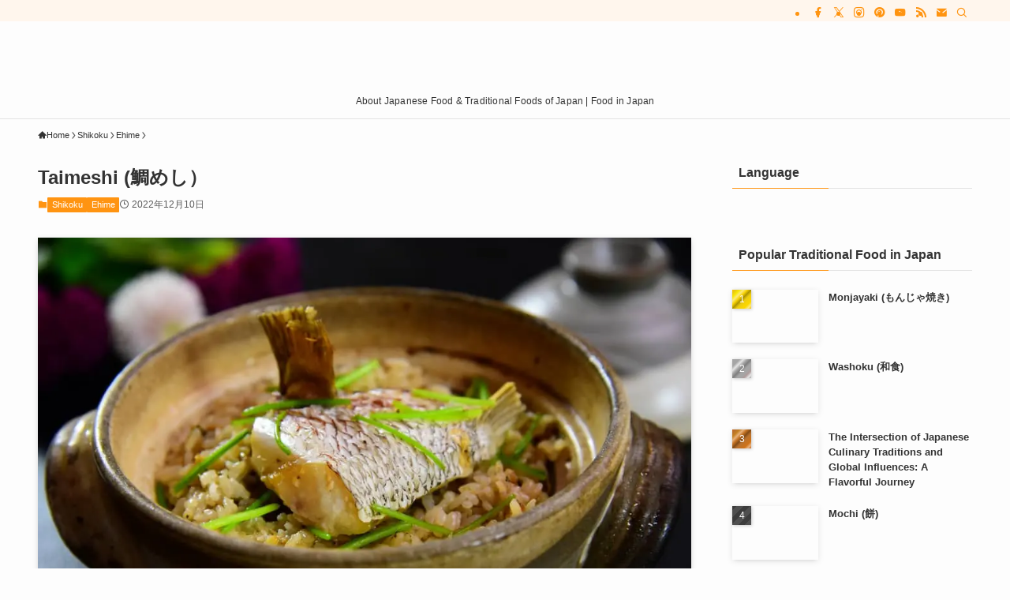

--- FILE ---
content_type: text/html; charset=UTF-8
request_url: https://www.foodinjapan.org/shikoku/ehime/tai-meshi/
body_size: 57450
content:
<!DOCTYPE html><html lang="en-US" data-loaded="false" data-scrolled="false" data-spmenu="closed"><head><script data-no-optimize="1" type="55d7adf9aee74e6be9d08a5d-text/javascript">var litespeed_docref=sessionStorage.getItem("litespeed_docref");litespeed_docref&&(Object.defineProperty(document,"referrer",{get:function(){return litespeed_docref}}),sessionStorage.removeItem("litespeed_docref"));</script> <meta charset="utf-8"><meta name="format-detection" content="telephone=no"><meta http-equiv="X-UA-Compatible" content="IE=edge"><meta name="viewport" content="width=device-width, viewport-fit=cover"><meta name='robots' content='index, follow, max-snippet:-1, max-image-preview:large, max-video-preview:-1' /><style id="ywsll_inlinecss"></style><title>Tai meshi (鯛めし) - History, Recipes and Restaurants</title><meta name="description" content="Tai meshi (鯛めし) is a Japanese celebratory dish that combines two main ingredients tai (sea bream) and rice (めし)." /><link rel="canonical" href="https://www.foodinjapan.org/shikoku/ehime/tai-meshi/" /><meta property="og:locale" content="en_US" /><meta property="og:type" content="article" /><meta property="og:title" content="Tai meshi (鯛めし) - History, Recipes and Restaurants" /><meta property="og:description" content="Tai meshi (鯛めし) is a Japanese celebratory dish that combines two main ingredients tai (sea bream) and rice (めし)." /><meta property="og:url" content="https://www.foodinjapan.org/shikoku/ehime/tai-meshi/" /><meta property="og:site_name" content="Food in Japan" /><meta property="article:published_time" content="2022-12-10T13:37:08+00:00" /><meta property="article:modified_time" content="2022-12-10T13:37:11+00:00" /><meta property="og:image" content="https://www.foodinjapan.org/wp-content/uploads/2022/12/23219052_m-1.jpg" /><meta property="og:image:width" content="1024" /><meta property="og:image:height" content="684" /><meta property="og:image:type" content="image/jpeg" /><meta name="author" content="ngothuyhuong" /><meta name="twitter:card" content="summary_large_image" /><meta name="twitter:creator" content="@FoodinJ" /><meta name="twitter:site" content="@FoodinJ" /> <script type="application/ld+json" class="yoast-schema-graph">{"@context":"https://schema.org","@graph":[{"@type":"Article","@id":"https://www.foodinjapan.org/shikoku/ehime/tai-meshi/#article","isPartOf":{"@id":"https://www.foodinjapan.org/shikoku/ehime/tai-meshi/"},"author":{"name":"ngothuyhuong","@id":"https://www.foodinjapan.org/#/schema/person/5c089cce365caadfe9704c1365a83a02"},"headline":"Taimeshi (鯛めし）","datePublished":"2022-12-10T13:37:08+00:00","dateModified":"2022-12-10T13:37:11+00:00","mainEntityOfPage":{"@id":"https://www.foodinjapan.org/shikoku/ehime/tai-meshi/"},"wordCount":1460,"commentCount":0,"publisher":{"@id":"https://www.foodinjapan.org/#organization"},"image":{"@id":"https://www.foodinjapan.org/shikoku/ehime/tai-meshi/#primaryimage"},"thumbnailUrl":"https://www.foodinjapan.org/wp-content/uploads/2022/12/23219052_m-1.jpg","keywords":["Hojo taimeshi","rice","rice dish","sashimi","sea bream","tai","Taimeshi","Uwajima Taimeshi"],"articleSection":["Ehime","Shikoku"],"inLanguage":"en-US","potentialAction":[{"@type":"CommentAction","name":"Comment","target":["https://www.foodinjapan.org/shikoku/ehime/tai-meshi/#respond"]}]},{"@type":"WebPage","@id":"https://www.foodinjapan.org/shikoku/ehime/tai-meshi/","url":"https://www.foodinjapan.org/shikoku/ehime/tai-meshi/","name":"Tai meshi (鯛めし) - History, Recipes and Restaurants","isPartOf":{"@id":"https://www.foodinjapan.org/#website"},"primaryImageOfPage":{"@id":"https://www.foodinjapan.org/shikoku/ehime/tai-meshi/#primaryimage"},"image":{"@id":"https://www.foodinjapan.org/shikoku/ehime/tai-meshi/#primaryimage"},"thumbnailUrl":"https://www.foodinjapan.org/wp-content/uploads/2022/12/23219052_m-1.jpg","datePublished":"2022-12-10T13:37:08+00:00","dateModified":"2022-12-10T13:37:11+00:00","description":"Tai meshi (鯛めし) is a Japanese celebratory dish that combines two main ingredients tai (sea bream) and rice (めし).","breadcrumb":{"@id":"https://www.foodinjapan.org/shikoku/ehime/tai-meshi/#breadcrumb"},"inLanguage":"en-US","potentialAction":[{"@type":"ReadAction","target":["https://www.foodinjapan.org/shikoku/ehime/tai-meshi/"]}]},{"@type":"ImageObject","inLanguage":"en-US","@id":"https://www.foodinjapan.org/shikoku/ehime/tai-meshi/#primaryimage","url":"https://www.foodinjapan.org/wp-content/uploads/2022/12/23219052_m-1.jpg","contentUrl":"https://www.foodinjapan.org/wp-content/uploads/2022/12/23219052_m-1.jpg","width":1024,"height":684,"caption":"Freshly cooked fish and rice dish served in a traditional Japanese clay pot, garnished with green onions. Authentic Japanese cuisine experience."},{"@type":"BreadcrumbList","@id":"https://www.foodinjapan.org/shikoku/ehime/tai-meshi/#breadcrumb","itemListElement":[{"@type":"ListItem","position":1,"name":"Home","item":"https://www.foodinjapan.org/"},{"@type":"ListItem","position":2,"name":"Taimeshi (鯛めし）"}]},{"@type":"WebSite","@id":"https://www.foodinjapan.org/#website","url":"https://www.foodinjapan.org/","name":"Food in Japan","description":"About Japanese Food &amp; Traditional Foods of Japan","publisher":{"@id":"https://www.foodinjapan.org/#organization"},"alternateName":"FoodinJapan","potentialAction":[{"@type":"SearchAction","target":{"@type":"EntryPoint","urlTemplate":"https://www.foodinjapan.org/?s={search_term_string}"},"query-input":{"@type":"PropertyValueSpecification","valueRequired":true,"valueName":"search_term_string"}}],"inLanguage":"en-US"},{"@type":"Organization","@id":"https://www.foodinjapan.org/#organization","name":"Food in Japan","alternateName":"FoodinJapan","url":"https://www.foodinjapan.org/","logo":{"@type":"ImageObject","inLanguage":"en-US","@id":"https://www.foodinjapan.org/#/schema/logo/image/","url":"https://www.foodinjapan.org/wp-content/uploads/2022/11/cropped-LogoMark2.png","contentUrl":"https://www.foodinjapan.org/wp-content/uploads/2022/11/cropped-LogoMark2.png","width":512,"height":512,"caption":"Food in Japan"},"image":{"@id":"https://www.foodinjapan.org/#/schema/logo/image/"},"sameAs":["https://x.com/FoodinJ","https://www.pinterest.jp/foodjapan758/"]},{"@type":"Person","@id":"https://www.foodinjapan.org/#/schema/person/5c089cce365caadfe9704c1365a83a02","name":"ngothuyhuong"}]}</script> <link rel="alternate" type="application/rss+xml" title="Food in Japan &raquo; Feed" href="https://www.foodinjapan.org/feed/" /><style id='wp-img-auto-sizes-contain-inline-css' type='text/css'>img:is([sizes=auto i],[sizes^="auto," i]){contain-intrinsic-size:3000px 1500px}
/*# sourceURL=wp-img-auto-sizes-contain-inline-css */</style><link data-optimized="2" rel="stylesheet" href="https://www.foodinjapan.org/wp-content/litespeed/css/b09e58dca0105d643e55037af5f16bf0.css?ver=69968" /><style id='wp-block-paragraph-inline-css' type='text/css'>.is-small-text{font-size:.875em}.is-regular-text{font-size:1em}.is-large-text{font-size:2.25em}.is-larger-text{font-size:3em}.has-drop-cap:not(:focus):first-letter{float:left;font-size:8.4em;font-style:normal;font-weight:100;line-height:.68;margin:.05em .1em 0 0;text-transform:uppercase}body.rtl .has-drop-cap:not(:focus):first-letter{float:none;margin-left:.1em}p.has-drop-cap.has-background{overflow:hidden}:root :where(p.has-background){padding:1.25em 2.375em}:where(p.has-text-color:not(.has-link-color)) a{color:inherit}p.has-text-align-left[style*="writing-mode:vertical-lr"],p.has-text-align-right[style*="writing-mode:vertical-rl"]{rotate:180deg}
/*# sourceURL=https://www.foodinjapan.org/wp-includes/blocks/paragraph/style.min.css */</style><style id='wp-block-heading-inline-css' type='text/css'>h1:where(.wp-block-heading).has-background,h2:where(.wp-block-heading).has-background,h3:where(.wp-block-heading).has-background,h4:where(.wp-block-heading).has-background,h5:where(.wp-block-heading).has-background,h6:where(.wp-block-heading).has-background{padding:1.25em 2.375em}h1.has-text-align-left[style*=writing-mode]:where([style*=vertical-lr]),h1.has-text-align-right[style*=writing-mode]:where([style*=vertical-rl]),h2.has-text-align-left[style*=writing-mode]:where([style*=vertical-lr]),h2.has-text-align-right[style*=writing-mode]:where([style*=vertical-rl]),h3.has-text-align-left[style*=writing-mode]:where([style*=vertical-lr]),h3.has-text-align-right[style*=writing-mode]:where([style*=vertical-rl]),h4.has-text-align-left[style*=writing-mode]:where([style*=vertical-lr]),h4.has-text-align-right[style*=writing-mode]:where([style*=vertical-rl]),h5.has-text-align-left[style*=writing-mode]:where([style*=vertical-lr]),h5.has-text-align-right[style*=writing-mode]:where([style*=vertical-rl]),h6.has-text-align-left[style*=writing-mode]:where([style*=vertical-lr]),h6.has-text-align-right[style*=writing-mode]:where([style*=vertical-rl]){rotate:180deg}
/*# sourceURL=https://www.foodinjapan.org/wp-includes/blocks/heading/style.min.css */</style><style id='wp-block-image-inline-css' type='text/css'>.wp-block-image>a,.wp-block-image>figure>a{display:inline-block}.wp-block-image img{box-sizing:border-box;height:auto;max-width:100%;vertical-align:bottom}@media not (prefers-reduced-motion){.wp-block-image img.hide{visibility:hidden}.wp-block-image img.show{animation:show-content-image .4s}}.wp-block-image[style*=border-radius] img,.wp-block-image[style*=border-radius]>a{border-radius:inherit}.wp-block-image.has-custom-border img{box-sizing:border-box}.wp-block-image.aligncenter{text-align:center}.wp-block-image.alignfull>a,.wp-block-image.alignwide>a{width:100%}.wp-block-image.alignfull img,.wp-block-image.alignwide img{height:auto;width:100%}.wp-block-image .aligncenter,.wp-block-image .alignleft,.wp-block-image .alignright,.wp-block-image.aligncenter,.wp-block-image.alignleft,.wp-block-image.alignright{display:table}.wp-block-image .aligncenter>figcaption,.wp-block-image .alignleft>figcaption,.wp-block-image .alignright>figcaption,.wp-block-image.aligncenter>figcaption,.wp-block-image.alignleft>figcaption,.wp-block-image.alignright>figcaption{caption-side:bottom;display:table-caption}.wp-block-image .alignleft{float:left;margin:.5em 1em .5em 0}.wp-block-image .alignright{float:right;margin:.5em 0 .5em 1em}.wp-block-image .aligncenter{margin-left:auto;margin-right:auto}.wp-block-image :where(figcaption){margin-bottom:1em;margin-top:.5em}.wp-block-image.is-style-circle-mask img{border-radius:9999px}@supports ((-webkit-mask-image:none) or (mask-image:none)) or (-webkit-mask-image:none){.wp-block-image.is-style-circle-mask img{border-radius:0;-webkit-mask-image:url('data:image/svg+xml;utf8,<svg viewBox="0 0 100 100" xmlns="http://www.w3.org/2000/svg"><circle cx="50" cy="50" r="50"/></svg>');mask-image:url('data:image/svg+xml;utf8,<svg viewBox="0 0 100 100" xmlns="http://www.w3.org/2000/svg"><circle cx="50" cy="50" r="50"/></svg>');mask-mode:alpha;-webkit-mask-position:center;mask-position:center;-webkit-mask-repeat:no-repeat;mask-repeat:no-repeat;-webkit-mask-size:contain;mask-size:contain}}:root :where(.wp-block-image.is-style-rounded img,.wp-block-image .is-style-rounded img){border-radius:9999px}.wp-block-image figure{margin:0}.wp-lightbox-container{display:flex;flex-direction:column;position:relative}.wp-lightbox-container img{cursor:zoom-in}.wp-lightbox-container img:hover+button{opacity:1}.wp-lightbox-container button{align-items:center;backdrop-filter:blur(16px) saturate(180%);background-color:#5a5a5a40;border:none;border-radius:4px;cursor:zoom-in;display:flex;height:20px;justify-content:center;opacity:0;padding:0;position:absolute;right:16px;text-align:center;top:16px;width:20px;z-index:100}@media not (prefers-reduced-motion){.wp-lightbox-container button{transition:opacity .2s ease}}.wp-lightbox-container button:focus-visible{outline:3px auto #5a5a5a40;outline:3px auto -webkit-focus-ring-color;outline-offset:3px}.wp-lightbox-container button:hover{cursor:pointer;opacity:1}.wp-lightbox-container button:focus{opacity:1}.wp-lightbox-container button:focus,.wp-lightbox-container button:hover,.wp-lightbox-container button:not(:hover):not(:active):not(.has-background){background-color:#5a5a5a40;border:none}.wp-lightbox-overlay{box-sizing:border-box;cursor:zoom-out;height:100vh;left:0;overflow:hidden;position:fixed;top:0;visibility:hidden;width:100%;z-index:100000}.wp-lightbox-overlay .close-button{align-items:center;cursor:pointer;display:flex;justify-content:center;min-height:40px;min-width:40px;padding:0;position:absolute;right:calc(env(safe-area-inset-right) + 16px);top:calc(env(safe-area-inset-top) + 16px);z-index:5000000}.wp-lightbox-overlay .close-button:focus,.wp-lightbox-overlay .close-button:hover,.wp-lightbox-overlay .close-button:not(:hover):not(:active):not(.has-background){background:none;border:none}.wp-lightbox-overlay .lightbox-image-container{height:var(--wp--lightbox-container-height);left:50%;overflow:hidden;position:absolute;top:50%;transform:translate(-50%,-50%);transform-origin:top left;width:var(--wp--lightbox-container-width);z-index:9999999999}.wp-lightbox-overlay .wp-block-image{align-items:center;box-sizing:border-box;display:flex;height:100%;justify-content:center;margin:0;position:relative;transform-origin:0 0;width:100%;z-index:3000000}.wp-lightbox-overlay .wp-block-image img{height:var(--wp--lightbox-image-height);min-height:var(--wp--lightbox-image-height);min-width:var(--wp--lightbox-image-width);width:var(--wp--lightbox-image-width)}.wp-lightbox-overlay .wp-block-image figcaption{display:none}.wp-lightbox-overlay button{background:none;border:none}.wp-lightbox-overlay .scrim{background-color:#fff;height:100%;opacity:.9;position:absolute;width:100%;z-index:2000000}.wp-lightbox-overlay.active{visibility:visible}@media not (prefers-reduced-motion){.wp-lightbox-overlay.active{animation:turn-on-visibility .25s both}.wp-lightbox-overlay.active img{animation:turn-on-visibility .35s both}.wp-lightbox-overlay.show-closing-animation:not(.active){animation:turn-off-visibility .35s both}.wp-lightbox-overlay.show-closing-animation:not(.active) img{animation:turn-off-visibility .25s both}.wp-lightbox-overlay.zoom.active{animation:none;opacity:1;visibility:visible}.wp-lightbox-overlay.zoom.active .lightbox-image-container{animation:lightbox-zoom-in .4s}.wp-lightbox-overlay.zoom.active .lightbox-image-container img{animation:none}.wp-lightbox-overlay.zoom.active .scrim{animation:turn-on-visibility .4s forwards}.wp-lightbox-overlay.zoom.show-closing-animation:not(.active){animation:none}.wp-lightbox-overlay.zoom.show-closing-animation:not(.active) .lightbox-image-container{animation:lightbox-zoom-out .4s}.wp-lightbox-overlay.zoom.show-closing-animation:not(.active) .lightbox-image-container img{animation:none}.wp-lightbox-overlay.zoom.show-closing-animation:not(.active) .scrim{animation:turn-off-visibility .4s forwards}}@keyframes show-content-image{0%{visibility:hidden}99%{visibility:hidden}to{visibility:visible}}@keyframes turn-on-visibility{0%{opacity:0}to{opacity:1}}@keyframes turn-off-visibility{0%{opacity:1;visibility:visible}99%{opacity:0;visibility:visible}to{opacity:0;visibility:hidden}}@keyframes lightbox-zoom-in{0%{transform:translate(calc((-100vw + var(--wp--lightbox-scrollbar-width))/2 + var(--wp--lightbox-initial-left-position)),calc(-50vh + var(--wp--lightbox-initial-top-position))) scale(var(--wp--lightbox-scale))}to{transform:translate(-50%,-50%) scale(1)}}@keyframes lightbox-zoom-out{0%{transform:translate(-50%,-50%) scale(1);visibility:visible}99%{visibility:visible}to{transform:translate(calc((-100vw + var(--wp--lightbox-scrollbar-width))/2 + var(--wp--lightbox-initial-left-position)),calc(-50vh + var(--wp--lightbox-initial-top-position))) scale(var(--wp--lightbox-scale));visibility:hidden}}
/*# sourceURL=https://www.foodinjapan.org/wp-includes/blocks/image/style.min.css */</style><style id='wp-block-table-inline-css' type='text/css'>.wp-block-table{overflow-x:auto}.wp-block-table table{border-collapse:collapse;width:100%}.wp-block-table thead{border-bottom:3px solid}.wp-block-table tfoot{border-top:3px solid}.wp-block-table td,.wp-block-table th{border:1px solid;padding:.5em}.wp-block-table .has-fixed-layout{table-layout:fixed;width:100%}.wp-block-table .has-fixed-layout td,.wp-block-table .has-fixed-layout th{word-break:break-word}.wp-block-table.aligncenter,.wp-block-table.alignleft,.wp-block-table.alignright{display:table;width:auto}.wp-block-table.aligncenter td,.wp-block-table.aligncenter th,.wp-block-table.alignleft td,.wp-block-table.alignleft th,.wp-block-table.alignright td,.wp-block-table.alignright th{word-break:break-word}.wp-block-table .has-subtle-light-gray-background-color{background-color:#f3f4f5}.wp-block-table .has-subtle-pale-green-background-color{background-color:#e9fbe5}.wp-block-table .has-subtle-pale-blue-background-color{background-color:#e7f5fe}.wp-block-table .has-subtle-pale-pink-background-color{background-color:#fcf0ef}.wp-block-table.is-style-stripes{background-color:initial;border-collapse:inherit;border-spacing:0}.wp-block-table.is-style-stripes tbody tr:nth-child(odd){background-color:#f0f0f0}.wp-block-table.is-style-stripes.has-subtle-light-gray-background-color tbody tr:nth-child(odd){background-color:#f3f4f5}.wp-block-table.is-style-stripes.has-subtle-pale-green-background-color tbody tr:nth-child(odd){background-color:#e9fbe5}.wp-block-table.is-style-stripes.has-subtle-pale-blue-background-color tbody tr:nth-child(odd){background-color:#e7f5fe}.wp-block-table.is-style-stripes.has-subtle-pale-pink-background-color tbody tr:nth-child(odd){background-color:#fcf0ef}.wp-block-table.is-style-stripes td,.wp-block-table.is-style-stripes th{border-color:#0000}.wp-block-table.is-style-stripes{border-bottom:1px solid #f0f0f0}.wp-block-table .has-border-color td,.wp-block-table .has-border-color th,.wp-block-table .has-border-color tr,.wp-block-table .has-border-color>*{border-color:inherit}.wp-block-table table[style*=border-top-color] tr:first-child,.wp-block-table table[style*=border-top-color] tr:first-child td,.wp-block-table table[style*=border-top-color] tr:first-child th,.wp-block-table table[style*=border-top-color]>*,.wp-block-table table[style*=border-top-color]>* td,.wp-block-table table[style*=border-top-color]>* th{border-top-color:inherit}.wp-block-table table[style*=border-top-color] tr:not(:first-child){border-top-color:initial}.wp-block-table table[style*=border-right-color] td:last-child,.wp-block-table table[style*=border-right-color] th,.wp-block-table table[style*=border-right-color] tr,.wp-block-table table[style*=border-right-color]>*{border-right-color:inherit}.wp-block-table table[style*=border-bottom-color] tr:last-child,.wp-block-table table[style*=border-bottom-color] tr:last-child td,.wp-block-table table[style*=border-bottom-color] tr:last-child th,.wp-block-table table[style*=border-bottom-color]>*,.wp-block-table table[style*=border-bottom-color]>* td,.wp-block-table table[style*=border-bottom-color]>* th{border-bottom-color:inherit}.wp-block-table table[style*=border-bottom-color] tr:not(:last-child){border-bottom-color:initial}.wp-block-table table[style*=border-left-color] td:first-child,.wp-block-table table[style*=border-left-color] th,.wp-block-table table[style*=border-left-color] tr,.wp-block-table table[style*=border-left-color]>*{border-left-color:inherit}.wp-block-table table[style*=border-style] td,.wp-block-table table[style*=border-style] th,.wp-block-table table[style*=border-style] tr,.wp-block-table table[style*=border-style]>*{border-style:inherit}.wp-block-table table[style*=border-width] td,.wp-block-table table[style*=border-width] th,.wp-block-table table[style*=border-width] tr,.wp-block-table table[style*=border-width]>*{border-style:inherit;border-width:inherit}
/*# sourceURL=https://www.foodinjapan.org/wp-includes/blocks/table/style.min.css */</style><style id='wp-block-group-inline-css' type='text/css'>.wp-block-group{box-sizing:border-box}:where(.wp-block-group.wp-block-group-is-layout-constrained){position:relative}
/*# sourceURL=https://www.foodinjapan.org/wp-includes/blocks/group/style.min.css */</style><style id='wp-block-list-inline-css' type='text/css'>ol,ul{box-sizing:border-box}:root :where(.wp-block-list.has-background){padding:1.25em 2.375em}
/*# sourceURL=https://www.foodinjapan.org/wp-includes/blocks/list/style.min.css */</style><style id='global-styles-inline-css' type='text/css'>:root{--wp--preset--aspect-ratio--square: 1;--wp--preset--aspect-ratio--4-3: 4/3;--wp--preset--aspect-ratio--3-4: 3/4;--wp--preset--aspect-ratio--3-2: 3/2;--wp--preset--aspect-ratio--2-3: 2/3;--wp--preset--aspect-ratio--16-9: 16/9;--wp--preset--aspect-ratio--9-16: 9/16;--wp--preset--color--black: #000;--wp--preset--color--cyan-bluish-gray: #abb8c3;--wp--preset--color--white: #fff;--wp--preset--color--pale-pink: #f78da7;--wp--preset--color--vivid-red: #cf2e2e;--wp--preset--color--luminous-vivid-orange: #ff6900;--wp--preset--color--luminous-vivid-amber: #fcb900;--wp--preset--color--light-green-cyan: #7bdcb5;--wp--preset--color--vivid-green-cyan: #00d084;--wp--preset--color--pale-cyan-blue: #8ed1fc;--wp--preset--color--vivid-cyan-blue: #0693e3;--wp--preset--color--vivid-purple: #9b51e0;--wp--preset--color--swl-main: var(--color_main);--wp--preset--color--swl-main-thin: var(--color_main_thin);--wp--preset--color--swl-gray: var(--color_gray);--wp--preset--color--swl-deep-01: var(--color_deep01);--wp--preset--color--swl-deep-02: var(--color_deep02);--wp--preset--color--swl-deep-03: var(--color_deep03);--wp--preset--color--swl-deep-04: var(--color_deep04);--wp--preset--color--swl-pale-01: var(--color_pale01);--wp--preset--color--swl-pale-02: var(--color_pale02);--wp--preset--color--swl-pale-03: var(--color_pale03);--wp--preset--color--swl-pale-04: var(--color_pale04);--wp--preset--gradient--vivid-cyan-blue-to-vivid-purple: linear-gradient(135deg,rgb(6,147,227) 0%,rgb(155,81,224) 100%);--wp--preset--gradient--light-green-cyan-to-vivid-green-cyan: linear-gradient(135deg,rgb(122,220,180) 0%,rgb(0,208,130) 100%);--wp--preset--gradient--luminous-vivid-amber-to-luminous-vivid-orange: linear-gradient(135deg,rgb(252,185,0) 0%,rgb(255,105,0) 100%);--wp--preset--gradient--luminous-vivid-orange-to-vivid-red: linear-gradient(135deg,rgb(255,105,0) 0%,rgb(207,46,46) 100%);--wp--preset--gradient--very-light-gray-to-cyan-bluish-gray: linear-gradient(135deg,rgb(238,238,238) 0%,rgb(169,184,195) 100%);--wp--preset--gradient--cool-to-warm-spectrum: linear-gradient(135deg,rgb(74,234,220) 0%,rgb(151,120,209) 20%,rgb(207,42,186) 40%,rgb(238,44,130) 60%,rgb(251,105,98) 80%,rgb(254,248,76) 100%);--wp--preset--gradient--blush-light-purple: linear-gradient(135deg,rgb(255,206,236) 0%,rgb(152,150,240) 100%);--wp--preset--gradient--blush-bordeaux: linear-gradient(135deg,rgb(254,205,165) 0%,rgb(254,45,45) 50%,rgb(107,0,62) 100%);--wp--preset--gradient--luminous-dusk: linear-gradient(135deg,rgb(255,203,112) 0%,rgb(199,81,192) 50%,rgb(65,88,208) 100%);--wp--preset--gradient--pale-ocean: linear-gradient(135deg,rgb(255,245,203) 0%,rgb(182,227,212) 50%,rgb(51,167,181) 100%);--wp--preset--gradient--electric-grass: linear-gradient(135deg,rgb(202,248,128) 0%,rgb(113,206,126) 100%);--wp--preset--gradient--midnight: linear-gradient(135deg,rgb(2,3,129) 0%,rgb(40,116,252) 100%);--wp--preset--font-size--small: 0.9em;--wp--preset--font-size--medium: 1.1em;--wp--preset--font-size--large: 1.25em;--wp--preset--font-size--x-large: 42px;--wp--preset--font-size--xs: 0.75em;--wp--preset--font-size--huge: 1.6em;--wp--preset--spacing--20: 0.44rem;--wp--preset--spacing--30: 0.67rem;--wp--preset--spacing--40: 1rem;--wp--preset--spacing--50: 1.5rem;--wp--preset--spacing--60: 2.25rem;--wp--preset--spacing--70: 3.38rem;--wp--preset--spacing--80: 5.06rem;--wp--preset--shadow--natural: 6px 6px 9px rgba(0, 0, 0, 0.2);--wp--preset--shadow--deep: 12px 12px 50px rgba(0, 0, 0, 0.4);--wp--preset--shadow--sharp: 6px 6px 0px rgba(0, 0, 0, 0.2);--wp--preset--shadow--outlined: 6px 6px 0px -3px rgb(255, 255, 255), 6px 6px rgb(0, 0, 0);--wp--preset--shadow--crisp: 6px 6px 0px rgb(0, 0, 0);}:where(.is-layout-flex){gap: 0.5em;}:where(.is-layout-grid){gap: 0.5em;}body .is-layout-flex{display: flex;}.is-layout-flex{flex-wrap: wrap;align-items: center;}.is-layout-flex > :is(*, div){margin: 0;}body .is-layout-grid{display: grid;}.is-layout-grid > :is(*, div){margin: 0;}:where(.wp-block-columns.is-layout-flex){gap: 2em;}:where(.wp-block-columns.is-layout-grid){gap: 2em;}:where(.wp-block-post-template.is-layout-flex){gap: 1.25em;}:where(.wp-block-post-template.is-layout-grid){gap: 1.25em;}.has-black-color{color: var(--wp--preset--color--black) !important;}.has-cyan-bluish-gray-color{color: var(--wp--preset--color--cyan-bluish-gray) !important;}.has-white-color{color: var(--wp--preset--color--white) !important;}.has-pale-pink-color{color: var(--wp--preset--color--pale-pink) !important;}.has-vivid-red-color{color: var(--wp--preset--color--vivid-red) !important;}.has-luminous-vivid-orange-color{color: var(--wp--preset--color--luminous-vivid-orange) !important;}.has-luminous-vivid-amber-color{color: var(--wp--preset--color--luminous-vivid-amber) !important;}.has-light-green-cyan-color{color: var(--wp--preset--color--light-green-cyan) !important;}.has-vivid-green-cyan-color{color: var(--wp--preset--color--vivid-green-cyan) !important;}.has-pale-cyan-blue-color{color: var(--wp--preset--color--pale-cyan-blue) !important;}.has-vivid-cyan-blue-color{color: var(--wp--preset--color--vivid-cyan-blue) !important;}.has-vivid-purple-color{color: var(--wp--preset--color--vivid-purple) !important;}.has-black-background-color{background-color: var(--wp--preset--color--black) !important;}.has-cyan-bluish-gray-background-color{background-color: var(--wp--preset--color--cyan-bluish-gray) !important;}.has-white-background-color{background-color: var(--wp--preset--color--white) !important;}.has-pale-pink-background-color{background-color: var(--wp--preset--color--pale-pink) !important;}.has-vivid-red-background-color{background-color: var(--wp--preset--color--vivid-red) !important;}.has-luminous-vivid-orange-background-color{background-color: var(--wp--preset--color--luminous-vivid-orange) !important;}.has-luminous-vivid-amber-background-color{background-color: var(--wp--preset--color--luminous-vivid-amber) !important;}.has-light-green-cyan-background-color{background-color: var(--wp--preset--color--light-green-cyan) !important;}.has-vivid-green-cyan-background-color{background-color: var(--wp--preset--color--vivid-green-cyan) !important;}.has-pale-cyan-blue-background-color{background-color: var(--wp--preset--color--pale-cyan-blue) !important;}.has-vivid-cyan-blue-background-color{background-color: var(--wp--preset--color--vivid-cyan-blue) !important;}.has-vivid-purple-background-color{background-color: var(--wp--preset--color--vivid-purple) !important;}.has-black-border-color{border-color: var(--wp--preset--color--black) !important;}.has-cyan-bluish-gray-border-color{border-color: var(--wp--preset--color--cyan-bluish-gray) !important;}.has-white-border-color{border-color: var(--wp--preset--color--white) !important;}.has-pale-pink-border-color{border-color: var(--wp--preset--color--pale-pink) !important;}.has-vivid-red-border-color{border-color: var(--wp--preset--color--vivid-red) !important;}.has-luminous-vivid-orange-border-color{border-color: var(--wp--preset--color--luminous-vivid-orange) !important;}.has-luminous-vivid-amber-border-color{border-color: var(--wp--preset--color--luminous-vivid-amber) !important;}.has-light-green-cyan-border-color{border-color: var(--wp--preset--color--light-green-cyan) !important;}.has-vivid-green-cyan-border-color{border-color: var(--wp--preset--color--vivid-green-cyan) !important;}.has-pale-cyan-blue-border-color{border-color: var(--wp--preset--color--pale-cyan-blue) !important;}.has-vivid-cyan-blue-border-color{border-color: var(--wp--preset--color--vivid-cyan-blue) !important;}.has-vivid-purple-border-color{border-color: var(--wp--preset--color--vivid-purple) !important;}.has-vivid-cyan-blue-to-vivid-purple-gradient-background{background: var(--wp--preset--gradient--vivid-cyan-blue-to-vivid-purple) !important;}.has-light-green-cyan-to-vivid-green-cyan-gradient-background{background: var(--wp--preset--gradient--light-green-cyan-to-vivid-green-cyan) !important;}.has-luminous-vivid-amber-to-luminous-vivid-orange-gradient-background{background: var(--wp--preset--gradient--luminous-vivid-amber-to-luminous-vivid-orange) !important;}.has-luminous-vivid-orange-to-vivid-red-gradient-background{background: var(--wp--preset--gradient--luminous-vivid-orange-to-vivid-red) !important;}.has-very-light-gray-to-cyan-bluish-gray-gradient-background{background: var(--wp--preset--gradient--very-light-gray-to-cyan-bluish-gray) !important;}.has-cool-to-warm-spectrum-gradient-background{background: var(--wp--preset--gradient--cool-to-warm-spectrum) !important;}.has-blush-light-purple-gradient-background{background: var(--wp--preset--gradient--blush-light-purple) !important;}.has-blush-bordeaux-gradient-background{background: var(--wp--preset--gradient--blush-bordeaux) !important;}.has-luminous-dusk-gradient-background{background: var(--wp--preset--gradient--luminous-dusk) !important;}.has-pale-ocean-gradient-background{background: var(--wp--preset--gradient--pale-ocean) !important;}.has-electric-grass-gradient-background{background: var(--wp--preset--gradient--electric-grass) !important;}.has-midnight-gradient-background{background: var(--wp--preset--gradient--midnight) !important;}.has-small-font-size{font-size: var(--wp--preset--font-size--small) !important;}.has-medium-font-size{font-size: var(--wp--preset--font-size--medium) !important;}.has-large-font-size{font-size: var(--wp--preset--font-size--large) !important;}.has-x-large-font-size{font-size: var(--wp--preset--font-size--x-large) !important;}
:where(.wp-block-visual-portfolio-loop.is-layout-flex){gap: 1.25em;}:where(.wp-block-visual-portfolio-loop.is-layout-grid){gap: 1.25em;}
/*# sourceURL=global-styles-inline-css */</style><style id='core-block-supports-inline-css' type='text/css'>.wp-container-core-group-is-layout-8cf370e7{flex-direction:column;align-items:flex-start;}
/*# sourceURL=core-block-supports-inline-css */</style><style id='main_style-inline-css' type='text/css'>.c-infoBar__btn,.is-style-btn_shiny a{overflow:hidden;position:relative;transition:opacity .25s,-webkit-transform .25s;transition:opacity .25s,transform .25s;transition:opacity .25s,transform .25s,-webkit-transform .25s;z-index:0}.c-infoBar__btn:before,.is-style-btn_shiny a:before{background-image:linear-gradient(90deg,hsla(0,0%,100%,0),hsla(0,0%,100%,.6) 80%,hsla(0,0%,100%,0));content:"";height:200px;left:-120px;position:absolute;top:50%;-webkit-transform:translateY(-50%) rotate(25deg);transform:translateY(-50%) rotate(25deg);width:80px}.c-infoBar__btn:after,.is-style-btn_shiny a:after{-webkit-animation-duration:3s;animation-duration:3s;-webkit-animation-iteration-count:infinite;animation-iteration-count:infinite;-webkit-animation-name:shiny_btn;animation-name:shiny_btn;-webkit-animation-timing-function:ease-in-out;animation-timing-function:ease-in-out;background-image:linear-gradient(100deg,hsla(0,0%,100%,0),#fff);content:"";height:100%;left:-100px;position:absolute;top:0;width:50px}.c-infoBar__btn:hover,.is-style-btn_shiny a:hover{-webkit-transform:translateY(2px);transform:translateY(2px)}.c-infoBar__btn:hover:before,.is-style-btn_shiny a:hover:before{left:110%;transition:.25s ease-in-out}.c-infoBar__btn:hover:after,.is-style-btn_shiny a:hover:after{-webkit-animation:none;animation:none}#fix_bottom_menu:before,.c-infoBar:before,.c-mvBtn__btn:before,.l-fixHeader:before,.p-spMenu__inner:before,[data-type=type1] .p-blogCard__inner:before{content:"";height:100%;left:0;position:absolute;top:0;width:100%;z-index:0}.wp-block-image.is-style-shadow img,.wp-block-video.is-style-shadow video,img.shadow{box-shadow:0 2px 8px rgba(0,0,0,.1),0 4px 8px -4px rgba(0,0,0,.2)}.w-pageTop,.w-singleBottom,.w-singleTop{margin:2em 0}.c-categoryList:before,.c-tagList:before,.c-taxList:before,code.dir_name:before,code.file_name:before{-webkit-font-smoothing:antialiased;-moz-osx-font-smoothing:grayscale;font-family:icomoon!important;font-style:normal;font-variant:normal;font-weight:400;line-height:1;text-transform:none}.c-categoryList__separation:after,.p-breadcrumb__item:after{background-color:currentcolor;-webkit-clip-path:polygon(45% 9%,75% 51%,45% 90%,30% 90%,60% 50%,30% 10%);clip-path:polygon(45% 9%,75% 51%,45% 90%,30% 90%,60% 50%,30% 10%);content:"";display:block;height:10px;margin:0;opacity:.8;width:10px}@-webkit-keyframes flash{0%{opacity:.6}to{opacity:1}}@keyframes flash{0%{opacity:.6}to{opacity:1}}@-webkit-keyframes FadeIn{to{opacity:1}}@keyframes FadeIn{to{opacity:1}}@-webkit-keyframes FadeInFromX{to{opacity:1;-webkit-transform:translateX(0);transform:translateX(0)}}@keyframes FadeInFromX{to{opacity:1;-webkit-transform:translateX(0);transform:translateX(0)}}@-webkit-keyframes FadeInFromY{to{opacity:1;-webkit-transform:translateY(0);transform:translateY(0)}}@keyframes FadeInFromY{to{opacity:1;-webkit-transform:translateY(0);transform:translateY(0)}}@-webkit-keyframes flowing_text{to{-webkit-transform:translateX(-100%);transform:translateX(-100%)}}@keyframes flowing_text{to{-webkit-transform:translateX(-100%);transform:translateX(-100%)}}@-webkit-keyframes shiny_btn{0%{opacity:0;-webkit-transform:scale(0) rotate(25deg);transform:scale(0) rotate(25deg)}84%{opacity:0;-webkit-transform:scale(0) rotate(25deg);transform:scale(0) rotate(25deg)}85%{opacity:.9;-webkit-transform:scale(1) rotate(25deg);transform:scale(1) rotate(25deg)}to{opacity:0;-webkit-transform:scale(50) rotate(25deg);transform:scale(50) rotate(25deg)}}@keyframes shiny_btn{0%{opacity:0;-webkit-transform:scale(0) rotate(25deg);transform:scale(0) rotate(25deg)}84%{opacity:0;-webkit-transform:scale(0) rotate(25deg);transform:scale(0) rotate(25deg)}85%{opacity:.9;-webkit-transform:scale(1) rotate(25deg);transform:scale(1) rotate(25deg)}to{opacity:0;-webkit-transform:scale(50) rotate(25deg);transform:scale(50) rotate(25deg)}}@-webkit-keyframes leftToRight{0%{-webkit-transform:scale(1.1) translateX(-1%);transform:scale(1.1) translateX(-1%)}to{-webkit-transform:scale(1.1) translateX(1%);transform:scale(1.1) translateX(1%)}}@keyframes leftToRight{0%{-webkit-transform:scale(1.1) translateX(-1%);transform:scale(1.1) translateX(-1%)}to{-webkit-transform:scale(1.1) translateX(1%);transform:scale(1.1) translateX(1%)}}@-webkit-keyframes zoomUp{0%{-webkit-transform:scale(1);transform:scale(1)}to{-webkit-transform:scale(1.1);transform:scale(1.1)}}@keyframes zoomUp{0%{-webkit-transform:scale(1);transform:scale(1)}to{-webkit-transform:scale(1.1);transform:scale(1.1)}}@-webkit-keyframes FloatVertical{0%{-webkit-transform:translate3d(0,4px,0);transform:translate3d(0,4px,0)}50%{-webkit-transform:translate3d(0,-4px,0);transform:translate3d(0,-4px,0)}to{-webkit-transform:translate3d(0,4px,0);transform:translate3d(0,4px,0)}}@keyframes FloatVertical{0%{-webkit-transform:translate3d(0,4px,0);transform:translate3d(0,4px,0)}50%{-webkit-transform:translate3d(0,-4px,0);transform:translate3d(0,-4px,0)}to{-webkit-transform:translate3d(0,4px,0);transform:translate3d(0,4px,0)}}@-webkit-keyframes FloatHorizontal{0%{-webkit-transform:translate3d(4px,0,0);transform:translate3d(4px,0,0)}50%{-webkit-transform:translate3d(-4px,0,0);transform:translate3d(-4px,0,0)}to{-webkit-transform:translate3d(4px,0,0);transform:translate3d(4px,0,0)}}@keyframes FloatHorizontal{0%{-webkit-transform:translate3d(4px,0,0);transform:translate3d(4px,0,0)}50%{-webkit-transform:translate3d(-4px,0,0);transform:translate3d(-4px,0,0)}to{-webkit-transform:translate3d(4px,0,0);transform:translate3d(4px,0,0)}}:root{--color_border:hsla(0,0%,78%,.5);--color_gray:hsla(0,0%,78%,.15);--swl-color_hov_gray:rgba(3,2,2,.05);--swl-color_shadow:rgba(0,0,0,.12);--swl-fz--root:3.6vw;--swl-fz--side:var(--swl-fz--root);--swl-block-margin:2em;--swl-sidebar_width:280px;--swl-sidebar_margin:24px;--swl-pad_post_content:0px;--swl-pad_container:4vw;--swl-h2-margin--x:-2vw;--swl-box_shadow:0 2px 4px rgba(0,0,0,.05),0 4px 4px -4px rgba(0,0,0,.1);--swl-img_shadow:0 2px 8px rgba(0,0,0,.1),0 4px 8px -4px rgba(0,0,0,.2);--swl-btn_shadow:0 2px 2px rgba(0,0,0,.1),0 4px 8px -4px rgba(0,0,0,.2);--swl-text_color--black:#333;--swl-text_color--white:#fff;--swl-fz--xs:.75em;--swl-fz--small:.9em;--swl-fz--normal:1rem;--swl-fz--medium:1.1em;--swl-fz--large:1.25em;--swl-fz--huge:1.6em;--swl-list-padding--left:1.5em;--swl-list-padding--has_bg:1em 1em 1em 1.75em}html{font-size:var(--swl-fz--root)}.c-plainBtn{-webkit-appearance:none;-o-appearance:none;appearance:none;background-color:transparent;border:none;box-shadow:none}*,.c-plainBtn{margin:0;padding:0}*{box-sizing:border-box;font-family:inherit;font-size:inherit;line-height:inherit}:after,:before{box-sizing:inherit;text-decoration:inherit;vertical-align:inherit}b,strong{font-weight:700}sub,sup{font-size:smaller}ruby>rt{font-size:50%}main{display:block}:where(ol:not([type])),:where(ul:not([type])){list-style:none}blockquote,q{quotes:none}blockquote:after,blockquote:before,q:after,q:before{content:none}table{border-collapse:collapse;border-spacing:0}td,th{word-break:break-all}img{border-style:none;height:auto;max-width:100%}video{outline:none}code,pre{-moz-tab-size:4;-o-tab-size:4;tab-size:4}svg:not([fill]){fill:currentcolor}[hidden]{display:none}button,input,optgroup,select,textarea{font-family:inherit;font-size:inherit;line-height:inherit}button,input{overflow:visible}button,select{text-transform:none}[type=button],[type=reset],[type=submit],button{-webkit-appearance:button;cursor:pointer;display:inline-block}[role=button]{cursor:pointer}fieldset{padding:.35em .75em .625em}legend{box-sizing:border-box;color:inherit;display:table;max-width:100%;padding:0;white-space:normal}button,input,select,textarea{background-color:#f7f7f7;border:1px solid hsla(0,0%,78%,.5);border-radius:0;color:#333;padding:.25em .5em}[type=color]{padding:0}[type=range]{vertical-align:middle}[aria-busy=true]{cursor:progress}[aria-controls]{cursor:pointer}[aria-disabled]{cursor:default}html{letter-spacing:var(--swl-letter_spacing,normal)}body{word-wrap:break-word;-webkit-text-size-adjust:100%;background-color:var(--color_bg);color:var(--color_text);font-family:var(--swl-font_family);font-size:1rem;font-weight:var(--swl-font_weight);line-height:1.6;max-width:100%;min-width:100%;overflow-wrap:break-word;overflow-x:clip;position:relative}a{color:var(--color_link)}.swl-inline-color{--color_link:currentcolor}#lp-content .post_content,#main_content .post_content{font-size:var(--swl-fz--content,16px)}[data-spmenu=opened] #wpadminbar{z-index:1}#fix_bottom_menu{bottom:-60px;display:none;left:0;position:fixed}[data-spmenu=opened] body>.adsbygoogle{top:-140px!important}.-index-off .widget_swell_index,.-index-off [data-onclick=toggleIndex]{display:none}.-index-off .widget_swell_index+.c-widget{margin-top:0!important}.l-article{max-width:var(--article_size);padding-left:0;padding-right:0}.-sidebar-off .l-article,.lp-content .l-article{margin-left:auto;margin-right:auto}#body_wrap{max-width:100%;overflow-x:clip;position:relative;z-index:1}#body_wrap.-bg-fix{z-index:1}#body_wrap.-bg-fix:before{content:"";height:100%;left:0;position:fixed;top:0;width:100%;z-index:-1}.admin-bar{--swl-adminbarH:var(--wp-admin--admin-bar--height,32px)}.l-container{margin-left:auto;margin-right:auto;max-width:calc(var(--container_size, 0px) + var(--swl-pad_container, 0px)*2);padding-left:var(--swl-pad_container,0);padding-right:var(--swl-pad_container,0)}.l-content{margin:0 auto 6em;padding-top:2em;position:relative;z-index:1}.l-fixHeader{left:0;margin-top:var(--swl-adminbarH,0);opacity:0;position:fixed;top:0;-webkit-transform:translateY(calc(var(--swl-fix_headerH, 100px)*-1));transform:translateY(calc(var(--swl-fix_headerH, 100px)*-1));visibility:hidden;width:100%;z-index:101}.l-fixHeader[data-ready]{transition:all .5s}.l-fixHeader:before{background:var(--color_header_bg);display:block}.c-smallNavTitle{color:inherit;font-size:10px;line-height:1;opacity:.6}.sub-menu .c-smallNavTitle{display:none}.c-gnav{display:flex;height:100%;text-align:center}.c-gnav a{text-decoration:none}.c-gnav .ttl{color:inherit;line-height:1;position:relative;z-index:1}.c-gnav>.menu-item{height:100%;position:relative}.c-gnav>.menu-item:hover>.sub-menu{opacity:1;visibility:visible}.c-gnav>.menu-item>a{color:inherit;display:flex;flex-direction:column;height:100%;justify-content:center;padding:0 12px;position:relative;white-space:nowrap}.c-gnav>.menu-item>a .ttl{display:block;font-size:14px}.c-gnav>.menu-item>a:after{bottom:0;content:"";display:block;left:0;position:absolute;transition:width .25s,height .25s,-webkit-transform .25s;transition:transform .25s,width .25s,height .25s;transition:transform .25s,width .25s,height .25s,-webkit-transform .25s}.c-gnav>.menu-item>a .c-submenuToggleBtn{display:none}.c-gnav>.menu-item>.sub-menu{left:50%;top:100%;-webkit-transform:translateX(-50%);transform:translateX(-50%)}.c-gnav .sub-menu{box-shadow:0 2px 4px rgba(0,0,0,.1);opacity:0;position:absolute;text-align:left;transition:opacity .25s,visibility .25s;visibility:hidden;width:15em;z-index:1}.c-gnav .sub-menu li{position:relative}.c-gnav .sub-menu .ttl{font-size:.9em;left:0;position:relative;transition:left .25s}.c-gnav .sub-menu a{color:inherit;display:block;padding:.5em .75em;position:relative}.c-gnav .sub-menu a:hover{background-color:var(--swl-color_hov_gray)}.c-gnav__sBtn{color:inherit;display:flex;flex-direction:column;height:100%;justify-content:center;padding:0 12px;width:auto}.c-gnav__sBtn .icon-search{font-size:20px}.l-header{background:var(--color_header_bg);left:0;top:0;z-index:100}.l-header,.l-header__inner{position:relative;width:100%}.l-header__inner{color:var(--color_header_text);z-index:1}.l-header__inner .c-catchphrase{letter-spacing:var(--swl-letter_spacing,.2px)}.l-header__logo{line-height:1}.c-headLogo.-txt{align-items:center;display:flex}.c-headLogo__link{display:block;text-decoration:none}.-img .c-headLogo__link{height:100%}.-txt .c-headLogo__link{color:inherit;display:block;font-size:5vw;font-weight:700}.c-headLogo__img{height:100%;-o-object-fit:contain;object-fit:contain;width:auto}.w-header{align-items:center;display:flex}.l-header__customBtn,.l-header__menuBtn{height:var(--logo_size_sp);line-height:1.25;text-align:center;width:var(--logo_size_sp)}.l-mainContent{position:static!important;width:100%}.-sidebar-on .l-mainContent{max-width:100%}.l-mainContent__inner>:first-child,.l-parent>:first-child,.post_content>:first-child{margin-top:0!important}.l-mainContent__inner>:last-child,.l-parent>:last-child,.post_content>:last-child{margin-bottom:0!important}.l-scrollObserver{display:block;height:1px;left:0;pointer-events:none;position:absolute;top:100px;visibility:hidden;width:100%;z-index:1000}#sidebar{font-size:var(--swl-fz--side);position:relative}.c-blogLink{--the-ison-size:1em;align-items:center;display:flex;gap:.5em;line-height:1.5;text-decoration:none}.c-blogLink__icon{flex:0 0 auto;text-decoration:none}.c-blogLink__icon .__svg{height:var(--the-ison-size);width:var(--the-ison-size)}.c-blogLink[data-style=text]{--the-ison-size:.9em}.c-blogLink[data-style=text] .c-blogLink__icon{border:1px solid;border-radius:50%;display:inline-flex;flex:0 0 auto;padding:4px}.c-blogLink[data-style=text] .c-blogLink__text{text-decoration:underline}.c-blogLink[data-style=slim]{--the-ison-size:1.2em;align-items:stretch;border-radius:6px;box-shadow:0 1px 3px 1px rgba(0,0,0,.1);color:inherit;gap:0;overflow:hidden}.c-blogLink[data-style=slim] .c-blogLink__icon{align-items:center;background-color:#e6e9ea;border:2px solid #fff;border-radius:inherit;color:#34383f;display:flex;justify-content:center;transition:color .25s,background-color .25s;width:3.25em}.c-blogLink[data-style=slim] .c-blogLink__text{padding:1em .75em}.c-blogLink[data-style=slim]:hover .c-blogLink__icon{background-color:#34383f;color:#fff}.c-listMenu.c-listMenu li{margin:0;position:relative}.c-listMenu a{border-bottom:1px solid var(--color_border);color:inherit;display:block;line-height:1.4;position:relative;text-decoration:none}.c-listMenu a:hover{background-color:var(--swl-color_hov_gray)}.c-taxList:before{content:"\e92f"}.c-categoryList{color:var(--color_main)}.c-categoryList:before{content:"\e92f"}.c-tagList:before{color:inherit;content:"\e935"}.c-categoryList__link,.c-tagList__link,.c-taxList__link{border-radius:1px;display:block;line-height:1;padding:4px .5em;text-decoration:none}.c-tagList__link{background:#f7f7f7;color:#333}.c-categoryList__link{background-color:var(--color_main);color:#fff}.c-taxList__link{background:#f7f7f7;color:#333}.l-mainContent .c-categoryList__link.-current{background:none;box-shadow:inset 0 0 0 1px currentcolor;color:inherit}.l-topTitleArea .c-categoryList__link.-current{border:none;padding:0}.c-categoryList__separation{display:block;line-height:1;margin-right:.25em}.c-filterLayer:after,.c-filterLayer:before,.c-filterLayer__img{height:100%;left:0;position:absolute;top:0;width:100%}.c-filterLayer{z-index:0}.c-filterLayer:before{z-index:1}.c-filterLayer:after{display:block;z-index:2}.c-filterLayer.-texture-dot:after{background-color:rgba(0,0,0,.1);background-image:url([data-uri]);background-size:2px;content:"";opacity:.5}.c-filterLayer.-texture-brushed:after{background-image:url(https://www.foodinjapan.org/wp-content/themes/swell/assets//img/texture/white-brushed.png);content:"";opacity:.5}.c-filterLayer__img{z-index:0}.-filter-blur>.c-filterLayer__img{-webkit-filter:blur(4px);filter:blur(4px);height:calc(100% + 8px);left:-4px;top:-4px;width:calc(100% + 8px)}.-filter-glay>.c-filterLayer__img{-webkit-filter:grayscale(60%);filter:grayscale(60%)}.c-fixBtn{align-items:center;background:#fff;border:1px solid var(--color_main);border-radius:var(--swl-radius--8,0);box-shadow:var(--swl-box_shadow);color:var(--color_main);cursor:pointer;display:flex;flex-direction:column;height:52px;justify-content:center;letter-spacing:normal;line-height:1;opacity:.75;overflow:hidden;text-align:center;transition:all .25s;width:52px}.c-fixBtn+.c-fixBtn{margin-top:16px}.c-fixBtn__icon{display:block;font-size:20px}.c-fixBtn__label{-webkit-font-feature-settings:"palt";font-feature-settings:"palt";display:block;font-size:10px;-webkit-transform:scale(.9);transform:scale(.9)}#fix_tocbtn .c-fixBtn__label{margin-top:2px}#pagetop .c-fixBtn__label{margin-top:-8px}#pagetop[data-has-text="1"] .c-fixBtn__icon{-webkit-transform:translateY(-6px);transform:translateY(-6px)}.c-iconBtn{align-content:center;align-items:center;color:inherit;display:inline-flex;flex-wrap:wrap;height:100%;justify-content:center;text-decoration:none;width:100%}.c-iconBtn .-menuBtn{z-index:1}.c-iconBtn__icon{display:block;font-size:24px}.p-spMenu__closeBtn .c-iconBtn__icon{font-size:20px}.c-iconBtn__icon:before{display:block}.c-iconBtn__label{display:block;font-size:10px;-webkit-transform:scale(.9);transform:scale(.9);width:100%}.c-iconList{display:flex;flex-wrap:wrap}.widget_swell_prof_widget .c-iconList,.widget_swell_sns_links .c-iconList{justify-content:center}.l-footer__foot .c-iconList{justify-content:center;margin-bottom:8px}.c-iconList__link{box-sizing:content-box;color:inherit;height:1em;margin:0 3px;padding:2px;text-align:center;text-decoration:none;width:1em}.c-iconList__icon,.c-iconList__link{display:block;line-height:1}.c-iconList__icon:before{color:inherit}.is-style-circle .c-iconList__link{border:1px solid;border-radius:50%;margin:4px;padding:5px}.c-modal{height:100%;left:0;position:fixed;top:0;transition:opacity .5s,visibility .5s;width:100%;z-index:1000}[data-loaded=false] .c-modal{display:none}.c-modal:not(.is-opened){opacity:0;pointer-events:none;visibility:hidden}.c-modal .c-modal__close{color:#fff;cursor:pointer;left:0;line-height:2;padding-top:.5em;position:absolute;text-align:center;text-shadow:1px 1px 1px #000;top:100%;width:100%}.c-mvBtn{display:block;margin:2em auto 0;position:relative;text-align:center}.u-ta-l .c-mvBtn{margin-left:0}.u-ta-r .c-mvBtn{margin-right:0}.c-mvBtn__btn{background-color:var(--color_main);border-radius:var(--mv_btn_radius);box-shadow:0 1px 4px rgba(0,0,0,.1);display:block;font-size:3.2vw;letter-spacing:var(--swl-letter_spacing,1px);overflow:hidden;padding:.75em 2.5em;position:relative;text-decoration:none;text-shadow:none;transition:box-shadow .25s}.-btn-n>.c-mvBtn__btn{color:#fff}.c-mvBtn__btn:before{background:linear-gradient(hsla(0,0%,100%,.2),#fff);border-radius:2px;display:block;opacity:0;transition:opacity .25s}.c-mvBtn__btn:hover{box-shadow:0 1px 8px rgba(0,0,0,.2);opacity:1}.c-mvBtn__btn:hover:before{opacity:.2}.-btn-b>.c-mvBtn__btn{background:none;border:1px solid}.c-overlay{background:rgba(0,0,0,.75);height:100%;left:0;position:absolute;top:0;width:100%;z-index:0}.c-pagination{align-items:center;display:flex;flex-wrap:wrap;font-size:13px;justify-content:center;margin:3em 0;position:relative}[class*=page-numbers]{box-sizing:content-box;display:block;font-size:14px;height:36px;line-height:36px;margin:6px;min-width:36px;padding:0;position:relative;text-align:center;text-decoration:none;transition:color .25s,background-color .25s;width:auto}[class*=page-numbers].current,[class*=page-numbers]:hover{background-color:var(--color_main);color:#fff}.c-pagination__dot{color:#aaa;margin:0 6px}.c-postTitle{align-items:center;display:flex;flex-direction:row-reverse}.c-postTitle__ttl{font-size:5vw;line-height:1.4;width:100%}.c-postTitle__date{border-right:1px solid var(--color_border);font-weight:400;line-height:1;margin-right:.75em;padding:.5em .75em .5em 0;text-align:center}.c-postTitle__date .__y{display:block;font-size:3vw;line-height:1;margin-bottom:4px}.c-postTitle__date .__md{display:block;font-size:4.2vw}.p-postList .c-postTitle{margin:0 auto 1em;position:relative;width:100%;z-index:1}.p-postList .c-postTitle__date .__md,.p-postList .c-postTitle__ttl{font-size:4vw}.c-reviewStars i{color:var(--color-review_star,#fac225)}.post_content>.c-reviewStars{display:block}.c-scrollHint{-webkit-animation:FloatHorizontal 2s ease-in-out infinite alternate;animation:FloatHorizontal 2s ease-in-out infinite alternate;margin-bottom:2px!important;margin-top:3em;text-align:right}.c-scrollHint span{align-items:center;display:inline-flex;font-size:12px;line-height:1;opacity:.75;vertical-align:middle}.c-scrollHint span i{font-size:16px;margin-left:4px}.c-scrollHint+.wp-block-table{margin-top:0!important}.c-searchForm{position:relative}.c-searchForm__s{background-color:#fff;line-height:2;padding:4px 44px 4px 8px;width:100%}.c-searchForm__submit{border-radius:var(--swl-radius--4,0);height:100%;overflow:hidden;position:absolute;right:0;top:0;width:40px}.c-searchForm__submit:before{color:#fff;font-size:20px;left:50%;position:absolute;top:50%;-webkit-transform:translateX(-50%) translateY(-50%);transform:translateX(-50%) translateY(-50%);z-index:1}.w-header .c-searchForm__s{font-size:14px;line-height:20px}.w-header .c-searchForm__submit{width:30px}.w-header .c-searchForm__submit:before{font-size:16px}.skip-link{left:0;opacity:0;overflow:hidden;pointer-events:none;position:absolute!important;text-decoration:none;top:0;z-index:999}.skip-link:focus{background-color:#f1f1f1;border-radius:3px;box-shadow:0 0 2px 2px rgba(0,0,0,.6);color:#21759b;display:block;font-size:14px;font-weight:700;height:auto;left:8px;opacity:1;padding:16px 24px;pointer-events:auto;top:8px;width:auto;z-index:1000}.c-postAuthor{align-items:center;display:flex}.c-postAuthor.is-link{color:inherit;text-decoration:none;transition:opacity .25s}.c-postAuthor.is-link:hover{opacity:.75}.c-postAuthor__figure{border-radius:50%;height:20px;margin:0 .25em 0 1px;overflow:hidden;width:20px}.c-postAuthor__figure .avatar{display:block;-o-object-fit:cover;object-fit:cover}.c-postThumb{overflow:hidden;position:relative;vertical-align:middle}.c-postThumb__figure{margin:0;overflow:hidden;position:relative;width:100%;z-index:0}.c-postThumb__figure:before{content:"";display:block;height:0;padding-top:var(--card_posts_thumb_ratio)}.-type-list .c-postThumb__figure:before,.-type-list2 .c-postThumb__figure:before{padding-top:var(--list_posts_thumb_ratio)}.-type-big .c-postThumb__figure:before{padding-top:var(--big_posts_thumb_ratio)}.-type-thumb .c-postThumb__figure:before{padding-top:var(--thumb_posts_thumb_ratio)}.p-blogCard .c-postThumb__figure:before{padding-top:var(--blogcard_thumb_ratio)}.p-postList__link:hover .c-postThumb:before{opacity:.2}.p-postList__link:hover .c-postThumb__img{-webkit-transform:scale(1.06);transform:scale(1.06)}.c-postThumb__img{left:0;position:absolute;top:0;transition:-webkit-transform .25s;transition:transform .25s;transition:transform .25s,-webkit-transform .25s}.c-postThumb__cat{background-color:var(--color_main);display:inline-block;font-size:10px;line-height:2;overflow:hidden;padding:0 .75em;position:absolute;right:0;top:0;white-space:nowrap;z-index:1}.-type-list .c-postThumb__cat,.-type-list2 .c-postThumb__cat{left:0;right:auto;-webkit-transform-origin:0 0;transform-origin:0 0}.c-postThumb__cat:before{margin-right:.4em}.c-postTimes{align-items:center;display:flex;flex-wrap:wrap;gap:.5em}.c-postTimes__modified:before,.c-postTimes__posted:before{margin-right:.325em;position:relative;top:1px}.c-rssSite{margin-right:.5rem}.c-rssSite__favi{display:block;height:14px;margin-right:.25rem;width:14px}.c-rssAuthor{margin-left:0!important}.p-blogCard{cursor:pointer;display:block;margin:2.5em auto 2em;max-width:880px;transition:box-shadow .25s;width:100%}.wp-block-embed>.p-blogCard{margin:0 auto}.p-blogCard:hover{box-shadow:0 4px 16px rgba(0,0,0,.1),0 12px 28px -12px rgba(0,0,0,.05)}.p-blogCard:hover .c-postThumb__img{opacity:1}.p-blogCard__caption{background:var(--color_content_bg);border-radius:2px;display:inline-block;font-size:11px;left:16px;line-height:2;padding:0 .5em;position:absolute;top:-1em;z-index:1}.p-blogCard__caption:before{content:"\e923";display:inline-block;font-family:icomoon;margin-right:3px}.-external .p-blogCard__caption:before{content:"\e91a"}.p-blogCard__inner{align-items:center;display:flex;justify-content:space-between;margin:0;padding:16px;position:relative;transition:box-shadow .25s}.-noimg>.p-blogCard__inner{min-height:5em}.p-blogCard__thumb{flex-shrink:0;margin:0 1em 0 0;width:30%}.p-blogCard__thumb .c-postThumb__figure{margin:0;position:relative;width:100%}.p-blogCard__body{flex:1 1 auto;margin:0}.p-blogCard__title{color:inherit;display:block;font-weight:400;line-height:1.4;text-decoration:none}.p-blogCard__excerpt{display:block;font-size:.8em;line-height:1.4;margin-top:.5em;opacity:.8;word-break:break-word}[data-type=type1] .p-blogCard__caption{bottom:auto;right:auto}[data-type=type1] .p-blogCard__inner{padding-top:21px}[data-type=type1] .p-blogCard__inner:before{border:1px solid;border-radius:var(--swl-radius--2,0);display:block;pointer-events:none}[data-type=type2] .p-blogCard__caption{background:var(--color_main);bottom:auto;color:#fff;padding:0 .75em;right:auto}[data-type=type2] .p-blogCard__inner{border:1px solid var(--color_main);border-radius:2px;padding-top:24px}[data-type=type3] .p-blogCard__caption{background:none;bottom:2px;font-size:10px;left:auto;opacity:.8;right:4px;top:auto;-webkit-transform:scale(.8);transform:scale(.8);-webkit-transform-origin:100% 100%;transform-origin:100% 100%}[data-type=type3] .p-blogCard__inner{background:#fff;border-radius:2px;box-shadow:0 1px 3px 1px rgba(0,0,0,.08);color:#333}.p-breadcrumb{margin:0 auto;padding:8px 0;position:relative}.p-breadcrumb.-bg-on{background:#f7f7f7}.p-breadcrumb:not(.-bg-on){padding-top:12px}.-body-solid .p-breadcrumb.-bg-on{box-shadow:inset 0 -1px 8px rgba(0,0,0,.06)}.-frame-on .p-breadcrumb,.c-infoBar+.p-breadcrumb,.c-infoBar+[data-barba=container]>.p-breadcrumb,.l-topTitleArea+.p-breadcrumb{background:none!important;border:none!important;box-shadow:none!important;padding-top:12px}.-frame-on .p-breadcrumb{padding-bottom:12px}.p-breadcrumb__list{align-items:center;display:flex;font-size:10px;gap:.5em;list-style:none;overflow:hidden;width:100%}.p-breadcrumb__item{align-items:center;display:inline-flex;gap:.5em;position:relative}.p-breadcrumb__item:last-child:after{content:none}.p-breadcrumb__item:last-child span{opacity:.8}.p-breadcrumb__text{align-items:center;color:inherit;display:block;display:inline-flex;text-decoration:none;white-space:nowrap}.p-breadcrumb__text:before{margin-right:3px}.p-breadcrumb__text:hover span{opacity:.76}.p-breadcrumb__text .__home{align-items:center;display:inline-flex;gap:4px}.p-breadcrumb__text .__home:before{line-height:inherit}.single .p-breadcrumb__item:last-child>span.p-breadcrumb__text{display:none}.p-fixBtnWrap{align-items:flex-end;bottom:1.25em;display:flex;flex-direction:column;opacity:0;position:fixed;right:1em;text-align:center;-webkit-transform:translateY(-8px);transform:translateY(-8px);transition:opacity .3s,visibility .3s,-webkit-transform .3s;transition:opacity .3s,transform .3s,visibility .3s;transition:opacity .3s,transform .3s,visibility .3s,-webkit-transform .3s;visibility:hidden;z-index:99}[data-loaded=false] .p-fixBtnWrap{display:none}[data-scrolled=true] .p-fixBtnWrap{opacity:1;-webkit-transform:translateY(0);transform:translateY(0);visibility:visible}.p-postListWrap{position:relative}.p-postList.p-postList{list-style:none;margin-bottom:0;padding-left:0}.p-postList.-type-simple{border-top:1px solid var(--color_border)}.p-postList.-type-card,.p-postList.-type-thumb{display:flex;flex-wrap:wrap;margin-left:-.5em;margin-right:-.5em}.-frame-off .p-postList.-type-list2{border-top:1px solid var(--color_border);padding-top:1.5em}.c-widget .p-postList.-type-card{margin-bottom:-1.5em}.p-postList.-type-thumb+.is-style-more_btn{margin-top:1em}.p-postList.-type-simple+.is-style-more_btn{margin-top:2em}.p-postList__item.p-postList__item:before{content:none}.-type-simple .p-postList__item{margin-bottom:0;margin-top:0}.-type-list .p-postList__item{margin-bottom:2em;margin-top:0}.-type-list2 .p-postList__item{border-bottom:1px solid var(--color_border);margin-bottom:1.5em;margin-top:0;padding-bottom:1.5em}.-type-big .p-postList__item{padding-left:.5em;padding-right:.5em}.-type-big .p-postList__item:not(:last-child){border-bottom:1px solid var(--color_border);margin-bottom:3em;padding-bottom:3em}.-type-card .p-postList__item{margin-bottom:2.5em;margin-top:0;padding:0 .5em;width:50%}.-type-thumb .p-postList__item{margin-bottom:1em;margin-top:0;padding:0 .5em;width:50%}.is-first-big>.p-postList__item:first-child{width:100%}.c-widget .-type-card .p-postList__item{margin-bottom:2em}.c-widget .-type-list .p-postList__item{margin-bottom:1.5em}.p-postList__link{color:inherit;display:block;position:relative;text-decoration:none;z-index:0}.-type-card .p-postList__link{height:100%}.-type-simple .p-postList__link{border-bottom:1px solid var(--color_border);display:block;padding:1em .25em;transition:background-color .25s}.-type-simple .p-postList__link:hover{background-color:var(--swl-color_hov_gray)}.-type-list .p-postList__link,.-type-list2 .p-postList__link{align-items:flex-start;display:flex;flex-wrap:wrap;justify-content:space-between}.-type-list2 .p-postList__link{padding:0 .25em}.-type-list2 .p-postList__item:nth-child(2n) .p-postList__link{flex-direction:row-reverse}.-type-card .p-postList__thumb{width:100%}.-type-list .p-postList__thumb,.-type-list2 .p-postList__thumb{width:36%}.-type-thumb .p-postList__thumb{box-shadow:none;width:100%}.p-postList__thumb:before{background:linear-gradient(45deg,var(--color_gradient1),var(--color_gradient2));content:"";display:block;height:100%;left:0;opacity:0;position:absolute;top:0;transition:opacity .25s;width:100%;z-index:1}.p-postList__body{position:relative;transition:opacity .25s}.-type-big .p-postList__body,.-type-card .p-postList__body{padding-top:1em}.-ps-style-normal .p-postList__item:hover .p-postList__body,.-type-card .p-postList__item:hover .p-postList__body,.-type-list .p-postList__item:hover .p-postList__body{opacity:.75}.-type-list .p-postList__body,.-type-list2 .p-postList__body{width:60%}.-type-thumb .p-postList__body{background:rgba(0,0,0,.5);bottom:0;color:#fff;left:0;padding:.75em;position:absolute;width:100%}.-type-big .p-postList__body:after,.-type-list2 .p-postList__body:after{box-shadow:0 0 0 1px var(--color_border);display:block;font-size:12px;letter-spacing:var(--swl-letter_spacing,.5px);margin:2em auto 0;opacity:.75;padding:1em 0;text-align:center;transition:color .25s,background-color .25s;width:100%}.-type-list2 .p-postList__body:after{display:inline-block;margin-top:2em;max-width:100%;padding:.5em 3em;width:auto}.p-postList__link:hover .p-postList__body:after{background:var(--color_main);box-shadow:none;color:#fff;opacity:1}.p-postList .p-postList__title{background:none;border:none;color:inherit;display:block;font-weight:700;line-height:1.5;margin:0;padding:0}.p-postList .p-postList__title:after,.p-postList .p-postList__title:before{content:none}.-type-card .p-postList__title,.-type-list .p-postList__title,.-type-list2 .p-postList__title{font-size:3.6vw}.-type-simple .p-postList__title{font-size:1em}.p-postList__excerpt{line-height:1.5}.-type-card .p-postList__excerpt{font-size:3.2vw;margin-top:.5em}.-type-list .p-postList__excerpt,.-type-list2 .p-postList__excerpt{font-size:3.4vw;margin-top:.5em}.-type-big .p-postList__excerpt{line-height:1.6;padding-bottom:.5em}#sidebar .p-postList__excerpt,.-related .p-postList__excerpt,.-type-thumb .p-postList__excerpt{display:none}.p-postList__meta{align-items:center;display:flex;flex-wrap:wrap;font-size:10px;line-height:1.25;margin-top:.75em;position:relative}.p-postList__title+.p-postList__meta{margin-top:.25em}.p-postList__meta :before{margin-right:.25em}.-type-simple .p-postList__meta{margin:0 0 4px}.-type-big .p-postList__meta{font-size:12px;margin:0 0 1em}.-type-thumb .p-postList__meta,.c-widget .p-postList__meta{margin-top:0}.p-postList__author,.p-postList__cat,.p-postList__times,.p-postList__views{margin-right:.5em;padding:4px 0}.-type-simple .p-postList__author{padding:0}.p-postList__author:not(:first-child){margin-left:auto}.-w-ranking.p-postList{counter-reset:number 0}.-w-ranking .p-postList__item{position:relative}.-w-ranking .p-postList__item:before{background-color:#3c3c3c;color:#fff;content:counter(number);counter-increment:number;display:block;font-family:arial,helvetica,sans-serif;pointer-events:none;position:absolute;text-align:center;z-index:2}.-w-ranking .p-postList__item:first-child:before{background-color:#f7d305;background-image:linear-gradient(to top left,#f7bf05,#fcea7f,#fcd700,#f7d305,#eaca12,#ac9303,#f7d305,#fcea7f,#f7e705,#eaca12,#f7bf05)}.-w-ranking .p-postList__item:nth-child(2):before{background-color:#a5a5a5;background-image:linear-gradient(to top left,#a5a5a5,#e5e5e5,#ae9c9c,#a5a5a5,#a5a5a5,#7f7f7f,#a5a5a5,#e5e5e5,#a5a5a5,#a5a5a5,#a5a5a5)}.-w-ranking .p-postList__item:nth-child(3):before{background-color:#c47222;background-image:linear-gradient(to top left,#c46522,#e8b27d,#d07217,#c47222,#b9722e,#834c17,#c47222,#e8b27d,#c48022,#b9722e,#c46522)}.-w-ranking.-type-card .p-postList__item:before{font-size:3.2vw;left:calc(.5em + 8px);line-height:2.5;top:-4px;width:2em}.-w-ranking.-type-list .p-postList__item:before{font-size:3vw;left:0;line-height:2;top:0;width:2em}.-type-big .noimg_{display:none}.-type-big .noimg_+.p-postList__body{padding-top:0}.p-spMenu{height:100%;left:0;position:fixed;top:0;transition:opacity 0s;width:100%;z-index:101}[data-loaded=false] .p-spMenu{display:none}[data-spmenu=closed] .p-spMenu{opacity:0;pointer-events:none;transition-delay:1s}.p-spMenu a{color:inherit}.p-spMenu .c-widget__title{margin-bottom:1.5em}.c-spnav{display:block;text-align:left}.c-spnav .menu-item{position:relative}.c-spnav>.menu-item:first-child>a{border-top:none}.c-spnav a{border-bottom:1px solid var(--color_border);display:block;padding:.75em .25em}.c-spnav .desc{margin-left:8px}.p-spMenu__overlay{transition:opacity .5s,visibility .5s}[data-spmenu=closed] .p-spMenu__overlay{opacity:0;visibility:hidden}.p-spMenu__inner{box-shadow:0 0 8px var(--swl-color_shadow);height:100%;padding-top:var(--logo_size_sp);position:absolute;top:0;transition:-webkit-transform .45s;transition:transform .45s;transition:transform .45s,-webkit-transform .45s;transition-timing-function:ease-out;width:88vw;z-index:1}.-left .p-spMenu__inner{left:0;-webkit-transform:translateX(-88vw);transform:translateX(-88vw)}.-right .p-spMenu__inner{right:0;-webkit-transform:translateX(88vw);transform:translateX(88vw)}[data-spmenu=opened] .p-spMenu__inner{-webkit-transform:translateX(0);transform:translateX(0)}.p-spMenu__closeBtn{height:var(--logo_size_sp);position:absolute;top:0;width:var(--logo_size_sp);z-index:1}.-left .p-spMenu__closeBtn{left:0}.-right .p-spMenu__closeBtn{right:0}.p-spMenu__body{-webkit-overflow-scrolling:touch;height:100%;overflow-y:scroll;padding:0 4vw 10vw;position:relative}.p-spMenu__nav{margin-top:-1em;padding-bottom:.5em}.p-spMenu__bottom{margin-top:2em}.note{color:#e03030}.dump_data{background:#fafafa;border:1px solid #ddd;display:block;font-family:arial,sans-serif;font-size:13px;padding:16px;white-space:pre-wrap}.xdebug-var-dump{font-family:inherit;white-space:inherit}.xdebug-var-dump small:first-child{display:block}.xdebug-var-dump font{color:#4368af}.xdebug-var-dump small{color:#ff6868}.alignwide{max-width:none!important;position:relative;width:100%}h2.alignwide{margin-left:0!important;margin-right:0!important}.alignfull{left:calc(50% - 50vw);max-width:100vw!important;position:relative;width:100vw}@supports (--css:variables){.alignfull{left:calc(50% - 50vw + var(--swl-scrollbar_width, 0px)/2);width:calc(100vw - var(--swl-scrollbar_width, 0px))}}.alignfull>.wp-block-cover__inner-container,.alignfull>.wp-block-group__inner-container{margin:0 auto;max-width:var(--article_size)}.u-bg-main{background-color:var(--color_main)!important;color:#fff!important}.cf:after,.cf:before{clear:both;content:"";display:block;height:0;overflow:hidden}.clear,.u-cf{clear:both!important}.none,.u-none{display:none!important}.u-block{display:block!important}.u-flex--aic{align-items:center;display:flex}.fs_xs,.has-xs-font-size,.u-fz-xs{font-size:var(--swl-fz--xs)!important}.fs_s,.has-s-font-size,.has-small-font-size,.u-fz-s{font-size:var(--swl-fz--small)!important}.has-normal-font-size,.has-regular-font-size{font-size:var(--swl-fz--normal)!important}.has-medium-font-size,.u-fz-m{font-size:var(--swl-fz--medium)!important}.fs_l,.has-l-font-size,.has-large-font-size,.u-fz-l{font-size:var(--swl-fz--large)!important}.fs_xl,.has-huge-font-size,.has-xl-font-size,.u-fz-xl{font-size:var(--swl-fz--huge)!important}.u-fz-10{font-size:10px}.u-fz-11{font-size:11px}.u-fz-12{font-size:12px}.u-fz-13{font-size:13px}.u-fz-14{font-size:14px}.u-fz-15{font-size:15px}.u-fz-16{font-size:16px}.u-fz-18{font-size:18px}.u-fw-bold{font-weight:700!important}.u-fw-normal{font-weight:400!important}.u-fw-lighter{font-weight:lighter!important}.u-fs-italic{font-style:italic!important}.u-col-main{color:var(--color_main)!important}.u-thin{opacity:.8}.hov-opacity{transition:opacity .25s}.hov-opacity:hover{opacity:.8}.hov-flash:hover{-webkit-animation:flash 1s;animation:flash 1s}.hov-flash-up{transition:box-shadow .25s}.hov-flash-up:hover{-webkit-animation:flash 1s;animation:flash 1s;box-shadow:0 2px 8px rgba(0,0,0,.25)}.hov-col-main{transition:color .25s}.hov-col-main:hover{color:var(--color_main)!important}.u-lh-10{line-height:1!important}.u-lh-15{line-height:1.5!important}.u-lh-20{line-height:2!important}.luminous{cursor:-webkit-zoom-in!important;cursor:zoom-in!important}.u-mb-ctrl+*{margin-top:0!important}.u-mb-0{margin-bottom:0!important}.u-mb-5{margin-bottom:.5em!important}.u-mb-10{margin-bottom:1em!important}.u-mb-15{margin-bottom:1.5em!important}.u-mb-20{margin-bottom:2em!important}.u-mb-25{margin-bottom:2.5em!important}.u-mb-30{margin-bottom:3em!important}.u-mb-40{margin-bottom:4em!important}.u-mb-50{margin-bottom:5em!important}.u-mb-60{margin-bottom:6em!important}.u-mb-80{margin-bottom:8em!important}.u-mt-0{margin-top:0!important}.u-mt-5{margin-top:.5em!important}.u-mt-10{margin-top:1em!important}.u-mt-15{margin-top:1.5em!important}.u-mt-20{margin-top:2em!important}.u-mt-25{margin-top:2.5em!important}.u-mt-30{margin-top:3em!important}.u-mt-40{margin-top:4em!important}.u-mt-50{margin-top:5em!important}.u-mt-60{margin-top:6em!important}.u-mt-80{margin-top:8em!important}.u-obf-cover{display:block;height:100%!important;-o-object-fit:cover;object-fit:cover;width:100%!important}.al_c,.u-ta-c{text-align:center}.al_l,.u-ta-l{text-align:left}.al_r,.u-ta-r{text-align:right}.u-nowrap{white-space:nowrap}.alignleft{float:left}.alignright{float:right}.c-prBanner__link{display:block;margin:0 auto;max-width:400px;transition:opacity .25s}.c-prBanner__link:hover{opacity:.8}.c-prBanner__img{width:100%}.widget_swell_ad_widget{margin:0 auto;text-align:center;width:100%}.widget_swell_ad_widget iframe,.widget_swell_ad_widget ins{box-sizing:border-box;max-width:100%}.w-beforeToc{margin-bottom:4em;margin-top:4em}.w-fixSide{margin-top:2em;max-height:calc(100vh - 16px - var(--swl-adminbarH, 0px) - var(--swl-fix_headerH, 0px));overflow-y:auto;top:calc(8px + var(--swl-adminbarH, 0px) + var(--swl-fix_headerH, 0px))}.w-frontTop{margin-bottom:3em}.w-frontBottom{margin-top:3em}.c-widget+.c-widget{margin-top:2em}.c-widget p:empty:before{content:none}.c-widget .textwidget>:not(:last-child){margin-bottom:1em}.c-widget__title{font-size:4vw;font-weight:700;margin-bottom:1.5em;overflow:hidden;position:relative}.c-widget__title:after,.c-widget__title:before{box-sizing:inherit;display:block;height:1px;position:absolute;z-index:0}.widget_search .c-widget__title,.widget_search .wp-block-search__label{display:none}.recentcomments{padding:8px}.cat-post-count,.post_count,.tag-link-count{color:#666;font-size:3vw;position:relative;right:-1px}.cat-post-count{margin-left:4px}.wp-block-archives-list,.wp-block-categories-list,.wp-block-latest-comments,.wp-block-latest-posts,.wp-block-rss{list-style:none!important;padding:0!important}.post_content{line-height:1.8;margin:0;max-width:100%;padding:0}.post_content>*{clear:both;margin-bottom:var(--swl-block-margin,2em)}.post_content div>:first-child,.post_content>:first-child{margin-top:0!important}.post_content dd>:last-child,.post_content div>:last-child,.post_content>:last-child{margin-bottom:0!important}.post_content h1{font-size:2em}.post_content h2{font-size:1.2em;line-height:1.4;margin:4em 0 2em;position:relative;z-index:1}.post_content>h2{margin-left:var(--swl-h2-margin--x,0);margin-right:var(--swl-h2-margin--x,0)}.post_content h3{font-size:1.1em;font-weight:700;line-height:1.4;margin:3em 0 2em;position:relative}.post_content h3:before{bottom:0;display:block;left:0;position:absolute;z-index:0}.post_content h4{font-size:1.05em;line-height:1.4;margin:3em 0 1.5em;position:relative}.post_content dt,.post_content h2,.post_content h3,.post_content h4{font-weight:700}.post_content .is-style-section_ttl{background:none;border:none;border-radius:0;color:inherit;letter-spacing:var(--swl-letter_spacing,.2px);padding:0;position:relative;text-align:center}.post_content .is-style-section_ttl:after,.post_content .is-style-section_ttl:before{border:none;content:none}.post_content .is-style-section_ttl.has-text-align-left{text-align:left}.post_content .is-style-section_ttl.has-text-align-right{text-align:right}.post_content .is-style-section_ttl small{display:block;font-size:.6em;padding-top:.25em}.post_content table{border:none;border-collapse:collapse;border-spacing:0;line-height:1.6;max-width:100%;text-align:left;width:100%}.post_content td,.post_content th{border:1px solid var(--color_border--table,#dcdcdc);padding:.5em}.post_content th{background-color:var(--tbody-th-color--bg,hsla(0,0%,59%,.05));color:var(--tbody-th-color--txt,inherit);font-weight:700}.post_content thead td,.post_content thead th{background-color:var(--thead-color--bg,var(--color_main));color:var(--thead-color--txt,#fff)}.post_content :where(table) caption{font-size:.9em;margin-bottom:.25em;opacity:.8}.post_content small{font-size:.8em;opacity:.8}.post_content :not(pre)>code{align-items:center;background:#f7f7f7;border:1px solid rgba(0,0,0,.1);border-radius:2px;color:#333;display:inline-flex;font-family:Menlo,Consolas,メイリオ,sans-serif;font-size:.9em;letter-spacing:0;line-height:1;margin:0 .5em;padding:.25em .5em}.post_content :where(ul:not([type])){list-style:disc}.post_content :where(ol:not([type])){list-style:decimal}.post_content ol,.post_content ul{padding-left:var(--swl-list-padding--left)}.post_content ol ul,.post_content ul ul{list-style:circle}.post_content li{line-height:1.5;margin:.25em 0;position:relative}.post_content li ol,.post_content li ul{margin:0}.post_content hr{border:none;border-bottom:1px solid rgba(0,0,0,.1);margin:2.5em 0}.post_content blockquote{background:var(--color_gray);position:relative}.post_content blockquote.is-style-large{padding:1.5em 3em}.post_content blockquote.is-style-large cite{text-align:inherit}.post_content blockquote cite{display:block;font-size:.8em;margin-top:1em;opacity:.8}.post_content blockquote>*{position:relative;z-index:1}.post_content blockquote>:not(:last-child){margin:0 0 .5em}.post_content blockquote:after,.post_content blockquote:before{line-height:1;position:absolute;z-index:0}.post_content pre{overflow-x:auto;padding:.5em}.post_content iframe{display:block;margin-left:auto;margin-right:auto;max-width:100%}.l-mainContent__inner>.post_content{margin:4em 0;padding:0 var(--swl-pad_post_content,0)}.c-tabBody__item>*,.cap_box_content>*,.faq_a>*,.swell-block-accordion__body>*,.swell-block-dl__dd>*,.swell-block-step__body>*,.swl-has-mb--s>*,.wp-block-column>*,.wp-block-cover__inner-container>*,.wp-block-group__inner-container>*,.wp-block-media-text__content>*,div[class*=is-style-]>*{margin-bottom:1em}.alignfull>.wp-block-cover__inner-container>*,.alignfull>.wp-block-group__inner-container>*,.swell-block-fullWide__inner>*{margin-bottom:2em}:where(.is-layout-flex){gap:.5em}.is-layout-flex{display:flex;flex-wrap:wrap}.is-layout-flex.is-nowrap{flex-wrap:nowrap}.is-layout-flex:not(.is-vertical).is-content-justification-center{justify-content:center}.is-layout-flex:not(.is-vertical).is-content-justification-right{justify-content:flex-end}.is-layout-flex.is-content-justification-space-between{justify-content:space-between}.is-layout-flex.is-vertical{flex-direction:column}.is-layout-flex.is-vertical.is-content-justification-center{align-items:center}.is-layout-flex.is-vertical.is-content-justification-left{align-items:flex-start}.is-layout-flex.is-vertical.is-content-justification-right{align-items:flex-end}.font_col_main{color:var(--color_main)!important}.font_col_red{color:var(--color_deep01)!important}.font_col_blue{color:var(--color_deep02)!important}.font_col_green{color:var(--color_deep03)!important}[class*=fill_col_]{border-radius:1px;padding:.25em .5em}.fill_col_main{background-color:var(--color_main);color:#fff}.fill_col_red{background-color:var(--color_deep01)!important;color:#fff}.fill_col_blue{background-color:var(--color_deep02)!important;color:#fff}.fill_col_green{background-color:var(--color_deep03)!important;color:#fff}.wp-block-accordion-heading.wp-block-accordion-heading{font:inherit;font-weight:700;margin:0;padding:0}.wp-block-accordion-heading.wp-block-accordion-heading:before{content:none}.is-style-border_sg{border:1px solid hsla(0,0%,78%,.5);padding:var(--swl-box_padding)}.is-style-border_dg{border:1px dashed hsla(0,0%,78%,.5);padding:var(--swl-box_padding)}.is-style-border_sm{border:1px solid var(--color_main);padding:var(--swl-box_padding)}.is-style-border_dm{border:1px dashed var(--color_main);padding:var(--swl-box_padding)}.is-style-bg_main{background-color:var(--color_main);color:#fff;padding:var(--swl-box_padding)}.is-style-bg_main_thin{background-color:var(--color_main_thin);padding:var(--swl-box_padding)}.is-style-bg_gray{background:var(--color_gray);padding:var(--swl-box_padding)}:root{--swl-box_padding:1.5em}.has-border.-border01{border:var(--border01)}.has-border.-border02{border:var(--border02)}.has-border.-border03{border:var(--border03)}.has-border.-border04{border:var(--border04)}.has-border,div.has-background,p.has-background{padding:var(--swl-box_padding)}.is-style-balloon_box2,.is-style-emboss_box,.is-style-sticky_box{background-color:#fff;color:#333}.is-style-bg_stripe{background:linear-gradient(-45deg,transparent 25%,var(--color_gray) 25%,var(--color_gray) 50%,transparent 50%,transparent 75%,var(--color_gray) 75%,var(--color_gray));background-clip:padding-box;background-size:6px 6px;padding:var(--swl-box_padding);position:relative}.is-style-crease{background-color:#f7f7f7;padding:calc(.5em + 20px);position:relative}.is-style-crease:before{background-color:inherit;border-color:var(--color_content_bg) var(--color_content_bg) rgba(0,0,0,.1) rgba(0,0,0,.1);border-style:solid;border-width:0 20px 20px 0;box-shadow:-1px 1px 1px rgba(0,0,0,.05);content:"";position:absolute;right:0;top:0;width:0}.is-style-bg_grid{background-image:linear-gradient(transparent calc(100% - 1px),var(--color_gray) 50%,var(--color_gray)),linear-gradient(90deg,transparent calc(100% - 1px),var(--color_gray) 50%,var(--color_gray));background-repeat:repeat;background-size:16px 16px;padding:var(--swl-box_padding)}.is-style-note_box,.is-style-stitch{background:#f7f7f7;color:#5f5a59;display:block;font-style:normal;padding:var(--swl-box_padding);position:relative}.is-style-note_box:before,.is-style-stitch:before{border:1px dashed hsla(0,0%,78%,.6);border-radius:inherit;content:"";display:block;height:calc(100% - 12px);left:6px;pointer-events:none;position:absolute;top:6px;width:calc(100% - 12px)}.is-style-dent_box{background:rgba(0,0,0,.05);box-shadow:inset 0 2px 4px rgba(0,0,0,.1);padding:var(--swl-box_padding)}.is-style-emboss_box{border-top:2px solid var(--color_main);box-shadow:var(--swl-box_shadow);padding:var(--swl-box_padding)}.is-style-kakko_box{padding:var(--swl-box_padding);position:relative}.is-style-kakko_box:before{border-left:1px solid;border-top:1px solid;left:0;top:0}.is-style-kakko_box:after{border-bottom:1px solid;border-right:1px solid;bottom:0;right:0}.is-style-kakko_box:after,.is-style-kakko_box:before{border-color:var(--color_main);content:"";display:inline-block;height:2em;position:absolute;width:2.25em}.is-style-big_kakko_box{padding:var(--swl-box_padding);position:relative}.is-style-big_kakko_box:before{border-bottom:1px solid;border-left:1px solid;border-top:1px solid;bottom:0;left:0}.is-style-big_kakko_box:after{border-bottom:1px solid;border-right:1px solid;border-top:1px solid;bottom:0;right:0}.is-style-big_kakko_box:after,.is-style-big_kakko_box:before{border-color:var(--color_main);content:"";display:inline-block;height:100%;position:absolute;width:.75em}.is-style-border_left{border-left:2px solid;padding-left:10px}.is-style-sticky_box{border-left:8px solid var(--color_main);box-shadow:var(--swl-box_shadow);min-width:6em;padding:.75em 1em}.is-style-balloon_box,.is-style-sticky_box{line-height:1.4;position:relative;width:-webkit-fit-content;width:-moz-fit-content;width:fit-content}.is-style-balloon_box{background-color:var(--color_main);border-radius:2px;color:#fff;min-width:2em;padding:.5em 1.25em}.is-style-balloon_box:before{border:12px solid transparent;border-top:12px solid var(--color_main);bottom:-22px;content:"";height:0;left:1.25em;position:absolute;visibility:visible;width:0}.is-style-balloon_box2{border:1px solid;border-radius:2px;line-height:1.4;min-width:2em;padding:.5em 1.25em;position:relative;width:-webkit-fit-content;width:-moz-fit-content;width:fit-content}.is-style-balloon_box2:before{background:inherit;border-bottom:1px solid;border-right:1px solid;bottom:-7px;content:"";height:12px;left:1.25em;position:absolute;-webkit-transform:rotate(45deg);transform:rotate(45deg);visibility:visible;width:12px}.is-style-balloon_box.has-text-align-center,.is-style-balloon_box2.has-text-align-center{margin-left:auto;margin-right:auto}.is-style-balloon_box.has-text-align-center:before{left:calc(50% - 12px)}.is-style-balloon_box2.has-text-align-center:before{left:50%;-webkit-transform:translateX(-50%) rotate(45deg);transform:translateX(-50%) rotate(45deg)}.is-style-icon_announce,.is-style-icon_bad,.is-style-icon_book,.is-style-icon_good,.is-style-icon_info,.is-style-icon_pen{border-radius:2px;line-height:1.6;padding:1em 1em 1em 4.25em;position:relative}.is-style-icon_announce:before,.is-style-icon_bad:before,.is-style-icon_book:before,.is-style-icon_good:before,.is-style-icon_info:before,.is-style-icon_pen:before{content:"";display:inline-block;font-family:icomoon;font-size:inherit;left:1.25em;position:absolute;top:50%;-webkit-transform:translateY(-50%) scale(1.5);transform:translateY(-50%) scale(1.5)}.is-style-icon_announce:after,.is-style-icon_bad:after,.is-style-icon_book:after,.is-style-icon_good:after,.is-style-icon_info:after,.is-style-icon_pen:after{border-right:1px solid;content:"";display:block;height:50%;left:3.25em;opacity:.4;position:absolute;top:25%;width:0}.is-style-icon_good{background:var(--color_icon_good_bg);border-color:var(--color_icon_good)}.is-style-icon_good:before{color:var(--color_icon_good);content:"\e8dc"}.is-style-icon_good:after{border-right-color:var(--color_icon_good)}.is-style-icon_bad{background:var(--color_icon_bad_bg);border-color:var(--color_icon_bad)}.is-style-icon_bad:before{color:var(--color_icon_bad);content:"\e8db"}.is-style-icon_bad:after{border-right-color:var(--color_icon_bad)}.is-style-icon_info{background:var(--color_icon_info_bg);border-color:var(--color_icon_info)}.is-style-icon_info:before{color:var(--color_icon_info);content:"\e941"}.is-style-icon_info:after{border-right-color:var(--color_icon_info)}.is-style-icon_announce{background:var(--color_icon_announce_bg);border-color:var(--color_icon_announce)}.is-style-icon_announce:before{color:var(--color_icon_announce);content:"\e913"}.is-style-icon_announce:after{border-right-color:var(--color_icon_announce)}.is-style-icon_pen{background:var(--color_icon_pen_bg);border-color:var(--color_icon_pen)}.is-style-icon_pen:before{color:var(--color_icon_pen);content:"\e934"}.is-style-icon_pen:after{border-right-color:var(--color_icon_pen)}.is-style-icon_book{background:var(--color_icon_book_bg);border-color:var(--color_icon_book)}.is-style-icon_book:before{color:var(--color_icon_book);content:"\e91a"}.is-style-icon_book:after{border-right-color:var(--color_icon_book)}[class*=is-style-big_icon_]{border-color:var(--the-color,currentColor);padding:2em 1.5em 1.5em;position:relative}[class*=is-style-big_icon_]:not(:first-child){margin-top:2.5em}[class*=is-style-big_icon_]:before{align-items:center;background-color:var(--the-color,currentColor);border:2px solid;border-color:var(--color_content_bg);border-radius:50%;color:#fff;content:"";display:inline-flex;font-family:icomoon;font-size:1.25em;height:2em;justify-content:center;left:.5em;line-height:1;padding:0 0 0 .05em;position:absolute;top:-1px;-webkit-transform:translateY(-50%);transform:translateY(-50%);width:2em}.is-style-big_icon_point{--the-color:var(--color_icon_point)}.is-style-big_icon_point:before{content:"\e915"}.is-style-big_icon_check,.is-style-big_icon_good{--the-color:var(--color_icon_check)}.is-style-big_icon_check:before,.is-style-big_icon_good:before{content:"\e923"}.is-style-big_icon_bad,.is-style-big_icon_batsu{--the-color:var(--color_icon_batsu)}.is-style-big_icon_bad:before,.is-style-big_icon_batsu:before{content:"\e91f"}.is-style-big_icon_hatena{--the-color:var(--color_icon_hatena)}.is-style-big_icon_hatena:before{content:"\e917"}.is-style-big_icon_caution{--the-color:var(--color_icon_caution)}.is-style-big_icon_caution:before{content:"\e916"}.is-style-big_icon_memo{--the-color:var(--color_icon_memo)}.is-style-big_icon_memo:before{content:"\e929"}.is-style-browser_mac{--frame-color:#ced1d5;--bar-height:32px;--frame-width:6px;--caption-fz:12px;display:grid!important;grid-template-areas:"Bar" "Display";position:relative}.swell-block-column .is-style-browser_mac,.wp-block-column .is-style-browser_mac,.wp-block-gallery:not(.columns-1) .is-style-browser_mac{--frame-width:4px;--caption-fz:11px;--bar-height:30px}.is-style-browser_mac>.wp-block-group__inner-container{max-height:400px;overflow-y:auto;padding:1.5em;width:100%}.is-style-browser_mac:before{background:var(--frame-color) url([data-uri]) no-repeat left 8px top 50%;background-size:auto calc(var(--bar-height) - 20px);border-radius:8px 8px 0 0;content:"";display:block;grid-area:Bar;height:var(--bar-height);padding:0;position:relative;width:100%;z-index:1}.is-style-browser_mac.wp-block-image img,.is-style-browser_mac.wp-block-video video,.is-style-browser_mac>.wp-block-group__inner-container{background:#fff;border:solid var(--frame-width) var(--frame-color);border-radius:0 0 8px 8px;border-top:none;box-shadow:0 2px 24px -2px rgba(0,0,0,.25);color:#333;grid-area:Display}.is-style-browser_mac.wp-block-image,.is-style-browser_mac.wp-block-video{margin-left:auto;margin-right:auto;width:-webkit-fit-content;width:-moz-fit-content;width:fit-content}.is-style-browser_mac.wp-block-image img,.is-style-browser_mac.wp-block-video video{display:block;margin:0 auto}.is-style-browser_mac.is-style-browser_mac>figcaption{background:#fff;border-radius:6px 6px 0 0;font-size:var(--caption-fz)!important;grid-area:Bar;left:calc((var(--bar-height) - 20px)*5 + 8px);line-height:1;margin:0!important;max-width:calc(100% - 80px);padding:6px 8px;position:absolute;top:calc(var(--bar-height) - var(--caption-fz) - 14px);z-index:2}.wp-block-gallery .is-style-browser_mac figcaption{max-width:100%;top:auto;width:100%}.is-style-desktop{--body-color:#ced1d5;--bezel-width:8px;--bezel-frame:2px;--bezel-width--foot:calc(var(--bezel-width)*5.5);--panel-ratio:56.25%;display:grid!important;grid-template-areas:"Display" "Foot" "Caption";padding:0;position:relative}.swell-block-column .is-style-desktop,.wp-block-column .is-style-desktop,.wp-block-gallery:not(.columns-1) .is-style-desktop{--bezel-width:6px}.is-style-desktop.wp-block-image{margin-left:auto;margin-right:auto;width:-webkit-fit-content;width:-moz-fit-content;width:fit-content}.is-style-desktop.wp-block-image img,.is-style-desktop.wp-block-video video,.is-style-desktop>.wp-block-group__inner-container{border:var(--bezel-width) solid #222;border-bottom-width:calc(var(--bezel-width) - var(--bezel-frame));border-radius:6px 6px 0 0;display:block;grid-area:Display;margin:0 auto;padding:0;z-index:0}.is-style-desktop>.wp-block-group__inner-container{background-color:#fff;color:#111;height:calc(100% - var(--bezel-width--foot));overflow-y:auto;padding:1em;position:absolute;width:100%}.is-style-desktop.wp-block-image img,.is-style-desktop.wp-block-video video{margin-bottom:var(--bezel-width--foot)}.is-style-desktop figcaption{grid-area:Caption}.is-style-desktop:after{border:solid var(--bezel-frame) var(--body-color)!important;border-bottom-width:var(--bezel-width--foot)!important;border-radius:6px 6px 8px 8px!important;box-sizing:border-box;content:"";display:block;grid-area:Display;height:0;padding-top:var(--panel-ratio);pointer-events:none;width:100%;z-index:1}.is-style-desktop.wp-block-image:after,.is-style-desktop.wp-block-video:after{height:100%;padding:0;position:absolute;visibility:visible;width:100%;z-index:1}.is-style-desktop:before{background:linear-gradient(to bottom,rgba(0,0,0,.125),rgba(0,0,0,.05) 55%,rgba(0,0,0,.05) 75%,rgba(0,0,0,.075) 92%,hsla(0,0%,100%,.3) 96%,rgba(0,0,0,.35) 99%),linear-gradient(to right,hsla(0,0%,100%,.2),rgba(0,0,0,.35) 1%,hsla(0,0%,100%,.3) 4%,rgba(0,0,0,.02) 8%,hsla(0,0%,100%,.2) 25%,hsla(0,0%,100%,.2) 75%,rgba(0,0,0,.02) 92%,hsla(0,0%,100%,.3) 96%,rgba(0,0,0,.35) 99%,hsla(0,0%,100%,.2)),linear-gradient(to bottom,var(--body-color),var(--body-color));background-position:top,bottom,top;background-repeat:no-repeat;background-size:100% 92%,100% 8%,100%;border-radius:0 0 4px 4px/2px;box-shadow:0 0 calc(var(--body-width, 4px)*.001) rgba(0,0,0,.2);content:"";display:block;grid-area:Foot;height:0;margin:0 auto;order:1;padding-top:10%;width:18%}.wp-block-gallery .is-style-desktop img{height:calc(100% - var(--bezel-width--foot))!important}.wp-block-gallery .is-style-desktop figcaption{bottom:var(--bezel-width--foot)!important;grid-area:Display}.is-style-browser_mac.size_s,.is-style-desktop.size_s{padding:0 var(--img-space--s,8%)}.is-style-browser_mac.size_s img,.is-style-desktop.size_s img{max-width:100%}.is-style-browser_mac.size_xs,.is-style-desktop.size_xs{padding:0 var(--img-space--xs,16%)}.is-style-browser_mac.size_xs img,.is-style-desktop.size_xs img{max-width:100%}.p-articleThumb__caption,.wp-block-embed>figcaption,.wp-block-image figcaption,.wp-block-table figcaption,.wp-block-video figcaption{color:inherit;display:block!important;font-size:.8em;line-height:1.4;margin-bottom:0;margin-top:.75em;opacity:.8;text-align:center}.has-swl-main-color{color:var(--color_main)!important}.has-swl-main-thin-color{color:var(--color_main_thin)!important}.has-swl-gray-color{color:var(--color_gray)!important}.has-black-color{color:#000!important}.has-white-color{color:#fff!important}.has-swl-pale-01-color{color:var(--color_pale01)!important}.has-swl-pale-02-color{color:var(--color_pale02)!important}.has-swl-pale-03-color{color:var(--color_pale03)!important}.has-swl-pale-04-color{color:var(--color_pale04)!important}.has-swl-deep-01-color{color:var(--color_deep01)!important}.has-swl-deep-02-color{color:var(--color_deep02)!important}.has-swl-deep-03-color{color:var(--color_deep03)!important}.has-swl-deep-04-color{color:var(--color_deep04)!important}.has-swl-main-background-color{background-color:var(--color_main)!important;color:var(--swl-text_color--white,#fff)}.has-swl-main-thin-background-color{background-color:var(--color_main_thin)!important;color:var(--swl-text_color--black,#333)}.has-swl-gray-background-color{background-color:var(--color_gray)!important}.has-black-background-color{background-color:#000!important;color:var(--swl-text_color--white,#fff)}.has-white-background-color{background-color:#fff!important;color:var(--swl-text_color--black,#333)}.has-swl-deep-01-background-color{background-color:var(--color_deep01)!important;color:var(--swl-text_color--white,#fff)}.has-swl-deep-02-background-color{background-color:var(--color_deep02)!important;color:var(--swl-text_color--white,#fff)}.has-swl-deep-03-background-color{background-color:var(--color_deep03)!important;color:var(--swl-text_color--white,#fff)}.has-swl-deep-04-background-color{background-color:var(--color_deep04)!important;color:var(--swl-text_color--white,#fff)}.has-swl-pale-01-background-color{background-color:var(--color_pale01)!important;color:var(--swl-text_color--black,#333)}.has-swl-pale-02-background-color{background-color:var(--color_pale02)!important;color:var(--swl-text_color--black,#333)}.has-swl-pale-03-background-color{background-color:var(--color_pale03)!important;color:var(--swl-text_color--black,#333)}.has-swl-pale-04-background-color{background-color:var(--color_pale04)!important;color:var(--swl-text_color--black,#333)}.wp-block-columns.sp_column2.has-2-columns{flex-wrap:nowrap!important}.wp-block-columns.first_big>.wp-block-column,.wp-block-columns.last_big>.wp-block-column{flex-grow:0}.wp-block-columns.first_big .wp-block-column:first-child,.wp-block-columns.last_big .wp-block-column:last-child{flex-basis:100%!important}.wp-block-columns.first_big.sp_column2 .wp-block-column:not(:first-child),.wp-block-columns.last_big.sp_column2 .wp-block-column:not(:last-child){flex-basis:calc(50% - var(--wp-column-gap)/2)!important}.instagram-media-rendered,.twitter-tweet-rendered{margin-left:auto!important;margin-right:auto!important}.fb_iframe_widget,.fb_iframe_widget>span{display:block!important}.fb_iframe_widget>span{margin:0 auto}.wp-block-image{text-align:center}.wp-block-image img{vertical-align:bottom}.wp-block-image figcaption a{display:inline}.wp-block-image:after{clear:both;content:"";display:block;height:0;visibility:hidden}.wp-block-image a{display:block;transition:opacity .25s}.wp-block-image a:hover{opacity:.8}.wp-caption{max-width:100%;text-align:center;width:100%}.wp-caption-text{font-size:.8em;margin-top:1em;opacity:.8}img.aligncenter{clear:both;display:block;margin-left:auto;margin-right:auto}.wp-block-image.is-style-border img,.wp-block-video.is-style-border video,img.border{border:1px solid rgba(0,0,0,.1)}.wp-block-image.is-style-photo_frame img,.wp-block-video.is-style-photo_frame video,img.photo_frame{border:4px solid #fff;box-shadow:0 0 0 1px rgba(0,0,0,.1)}.size_s img,img.size_s{display:block;margin:auto;max-width:calc(100% - var(--img-space--s, 8%)*2)}.size_xs img,img.size_xs{display:block;margin:auto;max-width:calc(100% - var(--img-space--xs, 16%)*2)}.swl-marker{display:inline;padding:2px}.swl-bg-color{border-radius:1px;padding:.25em}mark.has-inline-color{background-color:inherit}code.dir_name:before{content:"\e92f";margin-right:.4em;opacity:.8}code.file_name:before{content:"\e924";margin-right:.4em}.swl-cell-text-centered{display:inline-block;text-align:center;width:100%}.swl-inline-list{display:inline-block;line-height:1.5;padding:2px 0 2px 1.5em;position:relative}.swl-inline-list[data-icon=dot]:before{background-color:currentcolor;border-radius:50%;color:inherit;content:"";display:block;height:6px;left:.5em;position:absolute;top:calc(.75em - 1px);width:6px}.swl-inline-list:not([data-icon=dot]):before{-webkit-font-smoothing:antialiased;-moz-osx-font-smoothing:grayscale;background:none;border:none;border-radius:0;display:block;font-family:icomoon;height:auto;left:.25em;position:absolute;top:2px;width:1em}.swl-inline-list[data-icon=check]:before{color:var(--color_list_check);content:"\e923";-webkit-transform:scale(.8);transform:scale(.8)}.swl-inline-list[data-icon=circle]:before{color:var(--color_list_good);content:"\ea56"}.swl-inline-list[data-icon=triangle]:before{color:var(--color_list_triangle);content:"\e93f"}.swl-inline-list[data-icon=close]:before{color:var(--color_list_bad);content:"\e91f"}.swl-inline-icon{display:inline-block;margin-left:.1em;margin-right:.1em;min-width:1em;position:relative}.swl-inline-icon+.swl-inline-icon{margin-left:0}.swl-inline-icon:after{background:currentcolor;content:"";display:block;height:100%;left:0;-webkit-mask-image:var(--the-icon-svg);mask-image:var(--the-icon-svg);-webkit-mask-position:center center;mask-position:center center;-webkit-mask-repeat:no-repeat;mask-repeat:no-repeat;-webkit-mask-size:contain;mask-size:contain;max-width:2ch;position:absolute;top:0;width:1em;width:100%}ol.is-style-index ul li:before,ul.is-style-index li li:before{background:none;border-bottom:2px solid;border-left:2px solid;border-radius:0;box-shadow:none;color:inherit;content:""!important;height:calc(1em - 2px);left:.25em;opacity:.75;position:absolute;top:0;-webkit-transform:none;transform:none;-webkit-transform:scale(.75);transform:scale(.75);-webkit-transform-origin:50% 100%;transform-origin:50% 100%;width:6px}ol.has-background,ul.has-background{padding:var(--swl-list-padding--has_bg)}li .has-background{--swl-list-padding--has_bg:.5em .5em .5em calc(0.5em + var(--swl-list-padding--left))}.is-style-bad_list,.is-style-check_list,.is-style-good_list,.is-style-index,.is-style-note_list,.is-style-num_circle,.is-style-triangle_list{--swl-list-padding--left:.25em;--swl-list-padding--has_bg:1em;list-style:none!important}.is-style-bad_list ol,.is-style-bad_list ul,.is-style-check_list ol,.is-style-check_list ul,.is-style-good_list ol,.is-style-good_list ul,.is-style-index ol,.is-style-index ul,.is-style-note_list ol,.is-style-note_list ul,.is-style-num_circle ol,.is-style-num_circle ul,.is-style-triangle_list ol,.is-style-triangle_list ul{--swl-list-padding--left:0px;list-style:none!important}li:before{letter-spacing:normal}ul.is-style-index li{padding-left:1.25em;position:relative}ul.is-style-index li:before{background-color:currentcolor;border-radius:50%;color:inherit;content:"";display:block;height:6px;left:2px;position:absolute;top:calc(.75em - 3px);width:6px}ol.is-style-index>:first-child{counter-reset:toc}ol.is-style-index ol>li,ol.is-style-index>li{margin-left:2em;padding-left:0;position:relative}ol.is-style-index ol>li:before,ol.is-style-index>li:before{border-right:1px solid;content:counters(toc,"-");counter-increment:toc;display:block;font-family:inherit;letter-spacing:-.1px;line-height:1.1;padding:0 .5em 0 0;position:absolute;right:calc(100% + .5em);top:.25em;-webkit-transform:scale(.95);transform:scale(.95);white-space:nowrap;width:auto}ol.is-style-index ol{counter-reset:toc;padding-left:1em}ol.is-style-index ol li:before{opacity:.75}ol.is-style-index ul li{counter-increment:none;margin-left:0;padding-left:1.25em}.is-style-bad_list li,.is-style-check_list li,.is-style-good_list li,.is-style-triangle_list li{padding-left:1.5em}.is-style-bad_list li:before,.is-style-check_list li:before,.is-style-good_list li:before,.is-style-triangle_list li:before{-webkit-font-smoothing:antialiased;-moz-osx-font-smoothing:grayscale;background:none;border:none;border-radius:0;display:block;font-family:icomoon;height:auto;left:0;position:absolute;top:0;width:1em}.is-style-bad_list li li:before,.is-style-check_list li li:before,.is-style-good_list li li:before,.is-style-triangle_list li li:before{background-color:currentcolor;-webkit-clip-path:circle(12% at 50%);clip-path:circle(12% at 50%);content:"\00a0";font-family:inherit}.is-style-check_list li:before{color:var(--color_list_check);content:"\e923"}.is-style-good_list li:before{color:var(--color_list_good);content:"\ea56"}.is-style-triangle_list li:before{color:var(--color_list_triangle);content:"\e93f"}.is-style-bad_list li:before{color:var(--color_list_bad);content:"\e91f"}.is-style-note_list{font-size:.9em}.is-style-note_list:not(.has-text-color){opacity:.85}.is-style-note_list li{margin:.5em 0;padding-left:1.25em}.is-style-note_list li:before{background:none;border:none;border-radius:0;content:"※";height:auto;left:0;position:absolute;top:0;-webkit-transform:scale(.75);transform:scale(.75);-webkit-transform-origin:0 50%;transform-origin:0 50%;white-space:nowrap}ol.is-style-note_list{counter-reset:li}ol.is-style-note_list>li{padding-left:1.75em}ol.is-style-note_list>li:before{content:"※" counter(li);counter-increment:li;letter-spacing:1px}.is-style-num_circle{counter-reset:li}.is-style-num_circle li{padding-left:2em}.is-style-num_circle li:before{background-color:var(--color_list_num);border-radius:50%;box-shadow:0 0 0 1px var(--color_list_num);box-sizing:content-box;color:#fff;content:counter(li);counter-increment:li;display:block;height:1.8em;left:1px;line-height:1.8;padding:0;position:absolute;text-align:center;top:-.15em;-webkit-transform:scale(.75);transform:scale(.75);-webkit-transform-origin:0 50%;transform-origin:0 50%;width:1.8em}.is-style-num_circle ol{counter-reset:li}.is-style-num_circle ol li:before{background:none;box-shadow:0 0 0 1px var(--color_list_num);color:var(--color_list_num);opacity:.75;-webkit-transform:scale(.7);transform:scale(.7)}.is-style-num_circle ul li{padding-left:1.25em}.is-style-num_circle ul li:before{content:"";counter-increment:none;-webkit-transform:scale(.15);transform:scale(.15)}.-list-under-dashed>li,.border_bottom>li{border-bottom:1px dashed var(--color_border);margin-bottom:.75em;padding-bottom:.75em}ol.-list-flex,ul.-list-flex{display:flex;flex-wrap:wrap;gap:1em}.is-style-index[reversed]>li:before,.is-style-note_list[reversed]>li:before,.is-style-num_circle[reversed]>li:before{counter-increment:li -1}.swell-block-button{--the-icon-size:1.1em}.swell-block-button[data-align=right]{text-align:right}.swell-block-button[data-align=left]{text-align:left}.swell-block-button a{text-align:center}.swell-block-button .swell-block-button__link[data-has-icon]{align-items:center;display:inline-flex;gap:.5em;justify-content:center}.swell-block-button .__icon:not(.-right){margin-left:-.25em}.swell-block-button .__icon.-right{margin-right:-.25em}.swell-block-button .__icon{font-size:var(--the-icon-size);height:var(--the-icon-size);width:var(--the-icon-size)}.swell-block-button .__icon:before{display:block}.swell-block-button__img{border:none;display:none!important}[class*=is-style-btn_]{--the-fz:1em;--the-width:auto;--the-min-width:64%;--the-padding:.75em 1.5em;--the-btn-color:var(--color_main);--the-btn-color2:var(--color_main);--the-btn-bg:var(--the-btn-color);display:block;font-size:var(--the-fz);margin:0 auto 2em;position:relative;text-align:center}[class*=is-style-btn_] a{background:var(--the-btn-bg);border-radius:var(--the-btn-radius,0);display:inline-block;letter-spacing:var(--swl-letter_spacing,1px);line-height:1.5;margin:0;min-width:var(--the-min-width);padding:var(--the-padding);position:relative;text-decoration:none;width:var(--the-width)}[class*=is-style-btn_].-size-custom{--the-min-width:1em}[class*=is-style-btn_].-size-s{--the-fz:.9em;--the-min-width:40%}[class*=is-style-btn_].-size-l{--the-min-width:100%;--the-padding:1em 1.5em}[class*=is-style-btn_] img{display:none}.is-style-btn_normal a{color:#fff;font-weight:700;transition:box-shadow .25s}.is-style-btn_normal a:hover{box-shadow:0 4px 12px rgba(0,0,0,.1),0 12px 24px -12px rgba(0,0,0,.2);opacity:1}.is-style-btn_solid a{box-shadow:0 4px 0 var(--the-solid-shadow,var(--color_main_dark));color:#fff;font-weight:700;transition:box-shadow .25s,-webkit-transform .25s;transition:transform .25s,box-shadow .25s;transition:transform .25s,box-shadow .25s,-webkit-transform .25s;z-index:1}.is-style-btn_solid a:hover{box-shadow:0 0 0 transparent!important;-webkit-transform:translate3d(0,4px,0);transform:translate3d(0,4px,0)}.is-style-btn_shiny a{color:#fff;font-weight:700}.is-style-btn_line a{background:none;border:1px solid;color:var(--the-btn-color,var(--color_main));position:relative;transition:background-color .25s}.is-style-btn_line a:hover{background-color:var(--the-btn-color,var(--color_main));border-color:transparent;color:#fff!important}.is-style-more_btn{--the-fz:.9em;--the-width:auto;--the-min-width:80%;--the-padding:.75rem 3em;display:block;margin:0 auto 2em;padding:2px 0;position:relative;text-align:center}.is-style-more_btn img{display:none}.is-style-more_btn a{background:#fff;box-shadow:0 0 0 1px #dcdcdc;color:#666;display:inline-block;font-size:var(--the-fz);min-width:var(--the-min-width);padding:var(--the-padding);position:relative;text-decoration:none;transition:box-shadow .25s,background-color .25s;width:var(--the-width)}.is-style-more_btn a:after{content:"\e930";font-family:icomoon;position:absolute;right:1em;top:50%;-webkit-transform:translateY(-50%);transform:translateY(-50%);transition:-webkit-transform .25s;transition:transform .25s;transition:transform .25s,-webkit-transform .25s}.is-style-more_btn a:hover{background-color:var(--color_main);box-shadow:none;color:#fff}.is-style-more_btn a:hover:after{-webkit-transform:translateX(4px) translateY(-50%);transform:translateX(4px) translateY(-50%)}.is-style-more_btn.-size-custom{--the-min-width:1em}.is-style-more_btn.-size-s{--the-min-width:40%;--the-padding:.5rem 3em}.is-style-more_btn.-size-l{--the-min-width:100%;--the-padding:1rem 3em}.swl-inline-btn{display:inline-block;font-size:.9em;margin:0 .25em}table .swl-inline-btn{margin:.5em .25em}.swl-inline-btn.is-style-btn_solid{-webkit-transform:translateY(-2px);transform:translateY(-2px)}.swl-inline-btn a{display:inline-flex;letter-spacing:var(--swl-letter_spacing,.5px);padding:.5em 1em}.wp-block-code.wp-block-code{border:1px solid var(--color_border);border-radius:2px;font-family:Menlo,Consolas,メイリオ,sans-serif;font-size:min(14px,3.4vw);padding:.5em}.wp-block-cover{overflow:hidden}.wp-block-details{--wp--style--block-gap:1em}.wp-block-details>:last-child{margin-bottom:0}.wp-block-details>:not(summary){-webkit-margin-after:0;-webkit-margin-before:var(--wp--style--block-gap);margin-block-end:0;margin-block-start:var(--wp--style--block-gap)}.wp-block-footnotes>li>a,sup.fn>a{text-decoration:underline}sup.fn>a{-webkit-padding-start:1px;-webkit-padding-end:2px;font-family:helvetica;font-size:.75rem;letter-spacing:.5px;padding-inline-end:2px;padding-inline-start:1px}sup.fn>a:before{content:"["}sup.fn>a:after{content:"]"}.wp-block-group.is-row{display:flex}.wp-block-group.is-stack{display:flex;flex-direction:column}.wp-block-group.is-row>*,.wp-block-group.is-stack>*{margin:0}.wp-block-quote>:first-child{margin-top:0}.wp-block-video{text-align:center}:where(.has-border){margin-left:.3px}.p-blogParts{position:relative}.p-blogParts__edit{bottom:100%;font-size:12px;margin-bottom:0;position:absolute;right:0}.c-prNotation{line-height:1.5}.c-prNotation[data-style=small]{align-items:center;border:1px solid;border-radius:1px;display:inline-flex;font-size:13px;gap:.25em;padding:.125em .4em}.c-prNotation[data-style=small]>i{margin:0 0 -1px -.5px}.c-prNotation[data-style=big]{border:1px solid var(--color_gray);border-radius:1px;font-size:.95em;margin:1.5em 0;padding:.75em}.c-prNotation[data-style=big]>i{vertical-align:-.05em}@media not all and (min-width:960px){@-webkit-keyframes leftToRight{0%{-webkit-transform:scale(1.15) translateX(-1.5%);transform:scale(1.15) translateX(-1.5%)}to{-webkit-transform:scale(1.15) translateX(1.5%);transform:scale(1.15) translateX(1.5%)}}@keyframes leftToRight{0%{-webkit-transform:scale(1.15) translateX(-1.5%);transform:scale(1.15) translateX(-1.5%)}to{-webkit-transform:scale(1.15) translateX(1.5%);transform:scale(1.15) translateX(1.5%)}}[data-spmenu=opened] body{overflow-y:hidden;touch-action:none}#wpadminbar{position:fixed!important}.l-fixHeader,.l-header__gnav{display:none}.l-header[data-spfix="1"]{position:sticky;top:var(--swl-adminbarH,0)}.l-header__inner{align-items:center;display:flex;justify-content:space-between;padding:0}.l-header__inner .c-catchphrase{display:none}.l-header__logo{padding:0 2vw}.c-headLogo{height:var(--logo_size_sp)}.-img .c-headLogo__link{display:block;padding:10px 0}#sidebar{margin-top:4em}.p-blogCard__excerpt{display:none}.p-fixBtnWrap{padding-bottom:calc(env(safe-area-inset-bottom)*.5)}#fix_bottom_menu+.p-fixBtnWrap{bottom:64px}.is-hide-last--sp .p-postList__item:last-child{display:none}.sp-py-0{padding-bottom:0!important;padding-top:0!important}.sp-py-20{padding-bottom:2em!important;padding-top:2em!important}.sp-py-40{padding-bottom:4em!important;padding-top:4em!important}.sp-py-60{padding-bottom:6em!important;padding-top:6em!important}.sp-py-80{padding-bottom:8em!important;padding-top:8em!important}.pc_,.pc_only{display:none!important}.w-fixSide{max-height:unset!important}.is-style-browser_mac{--frame-width:4px;--caption-fz:11px;--bar-height:30px}.is-style-desktop{--bezel-width:6px}}@media (min-width:600px){:root{--swl-fz--root:16px;--swl-h2-margin--x:-16px}.l-content{padding-top:4em}.-txt .c-headLogo__link{font-size:24px}.c-mvBtn__btn{font-size:14px}.c-postTitle__ttl{font-size:24px}.c-postTitle__date .__y{font-size:14px}.c-postTitle__date .__md{font-size:24px}.p-postList .c-postTitle__date .__md,.p-postList .c-postTitle__ttl{font-size:20px}.c-postThumb__cat{font-size:11px}.p-blogCard__caption{font-size:12px;left:24px}.p-blogCard__inner{padding:24px}.p-blogCard__thumb{width:21%}[data-type=type1] .p-blogCard__inner{padding-top:25px}[data-type=type2] .p-blogCard__inner{padding-top:28px}[data-type=type3] .p-blogCard__caption{bottom:8px;right:8px}.p-breadcrumb__list{font-size:11px}.-frame-off .p-postList.-type-list2{padding-top:2em}.-type-list2 .p-postList__item{margin-bottom:2em;padding-bottom:2em}.-type-card.-pc-col1 .p-postList__item,.-type-thumb.-pc-col1 .p-postList__item{width:100%}.-type-card.-pc-col1 .p-postList__item{margin:0 0 3em}.-type-big .p-postList__body:after{width:80%}.-type-card .p-postList__title,.-type-list .p-postList__title,.-type-list2 .p-postList__title{font-size:16px}#sidebar .-type-card .p-postList__title,.-related .p-postList__title,.-type-thumb .p-postList__title,.w-footer:not(.-col1) .p-postList__title{font-size:14px}#sidebar .-type-list .p-postList__title,.-type-card .p-postList__excerpt{font-size:13px}.-type-list .p-postList__excerpt,.-type-list2 .p-postList__excerpt{font-size:14px}.p-postList__meta{font-size:11px}.-w-ranking.-type-card .p-postList__item:before{font-size:14px}.-w-ranking.-type-list .p-postList__item:before{font-size:12px}.c-widget__title{font-size:16px}.cat-post-count,.post_count,.tag-link-count{font-size:13px}.post_content h2{font-size:1.4em}.post_content h3{font-size:1.3em}.post_content h4{font-size:1.2em}.wp-block-group{--swl-box_padding:2em}[class*=is-style-big_icon_]{padding:2.5em 2em 2em}[class*=is-style-big_icon_]:before{left:.75em}.wp-block-columns.has-2-columns{flex-wrap:nowrap!important}.wp-block-columns.first_big:not(.sp_column2) .wp-block-column:not(:first-child),.wp-block-columns.last_big:not(.sp_column2) .wp-block-column:not(:last-child){flex-basis:calc(50% - var(--wp-column-gap)/2)!important}[class*=is-style-btn_]{--the-min-width:40%}[class*=is-style-btn_].-size-s{--the-min-width:20%}[class*=is-style-btn_].-size-l{--the-min-width:80%}.is-style-more_btn{--the-min-width:64%}}@media (min-width:960px){:root{--swl-fz--side:14px;--swl-pad_post_content:16px;--swl-pad_container:32px}.-sidebar-on .l-content{display:flex;flex-wrap:wrap;justify-content:space-between}.c-smallNavTitle{display:block;position:relative;top:4px}.c-headLogo{height:var(--logo_size_pc)}.l-fixHeader .c-headLogo{height:var(--logo_size_pcfix)}.-sidebar-on .l-mainContent{width:calc(100% - var(--swl-sidebar_width) - var(--swl-sidebar_margin))}#sidebar .c-widget+.c-widget{margin-top:2.5em}.-sidebar-on #sidebar{width:var(--swl-sidebar_width)}.c-fixBtn:hover{opacity:1}.p-fixBtnWrap{bottom:2.5em;right:2.5em}#sidebar .-type-card .p-postList__item{width:100%}.-type-card.-pc-col2 .p-postList__item{padding:0 .75em}.w-footer.-col1 .-type-card .p-postList__item{width:33.33333%}.w-footer.-col1 .-type-list{display:flex;flex-wrap:wrap;margin-left:-.5em;margin-right:-.5em}.w-footer.-col1 .-type-list .p-postList__item{padding:.5em;width:50%}.is-hide-last--pc .p-postList__item:last-child,.p-spMenu{display:none}.hov-bg-main{transition:background-color .25s,color .25s}.hov-bg-main:hover{background-color:var(--color_main)!important;color:#fff!important}.pc-py-0{padding-bottom:0!important;padding-top:0!important}.pc-py-20{padding-bottom:2em!important;padding-top:2em!important}.pc-py-40{padding-bottom:4em!important;padding-top:4em!important}.pc-py-60{padding-bottom:6em!important;padding-top:6em!important}.pc-py-80{padding-bottom:8em!important;padding-top:8em!important}.sp_,.sp_only{display:none!important}.w-fixSide{display:flex;flex-direction:column;margin-top:2.5em;position:sticky}.w-fixSide .c-widget{flex:1 1 auto}.w-fixSide.-multiple .c-listMenu,.w-fixSide.-multiple .widget_swell_index{min-height:8em;overflow-y:auto!important}.w-fixSide.-multiple .widget_swell_new_posts,.w-fixSide.-multiple .widget_swell_popular_posts{min-height:160px;overflow-y:auto!important}.wp-block-image.is-style-photo_frame img,.wp-block-video.is-style-photo_frame video,img.photo_frame{border:6px solid #fff}.wp-block-cover{padding:2em}}@media (min-width:1200px){:root{--swl-sidebar_width:304px;--swl-sidebar_margin:52px}:root .-frame-on-sidebar{--swl-sidebar_width:316px}:root .-frame-on.-sidebar-on{--swl-sidebar_margin:36px}:root{--swl-pad_container:48px}}@media screen{[hidden~=screen]{display:inherit}[hidden~=screen]:not(:active):not(:focus):not(:target){clip:rect(0 0 0 0)!important;position:absolute!important}}@media screen and (max-width:782px){.admin-bar{--swl-adminbarH:var(--wp-admin--admin-bar--height,46px)}}@media (max-width:1200px){.c-gnav>.menu-item>a{padding:0 10px}}@media (max-width:1080px){.c-gnav>.menu-item>a{padding:0 8px}}@media not all and (min-width:600px){.page-numbers[data-apart="2"]:not(:first-child):not(:last-child){display:none}.c-postThumb__cat{-webkit-transform:scale(.9);transform:scale(.9)}.p-blogCard__title{font-size:3.6vw}.-type-card.-sp-col1 .p-postList__item,.-type-thumb.-sp-col1 .p-postList__item{width:100%}.-type-list2 .p-postList__body:after{content:none!important}.p-postList__title .-type-thumb.-sp-col2{font-size:3.2vw}.-type-card.-sp-col1 .p-postList__title{font-size:3.8vw}.-type-card.-sp-col2 .c-infeedAd{width:100%}.is-style-browser_mac>.wp-block-group__inner-container{max-height:56vw}.instagram-media,.twitter-tweet{box-sizing:border-box!important;display:none!important;max-width:88vw!important;min-width:0!important;width:100%!important}.instagram-media-rendered,.twitter-tweet-rendered{display:block!important}.twitter-tweet>iframe{width:100%!important}}@media (min-width:960px) and (max-width:1019px){.-sidebar-off .-type-card.-pc-col3 .p-postList__item{padding:0 .75em}}@media (min-width:960px) and (max-width:1319px){.-sidebar-on .-type-card.-pc-col3 .p-postList__item{padding:0 .75em}}@media (min-width:1020px){.-sidebar-off .-type-card.-pc-col3 .p-postList__item,.-sidebar-off .-type-thumb.-pc-col3 .p-postList__item{width:33.33333%}}@media (min-width:1320px){.-sidebar-on .-type-card.-pc-col3 .p-postList__item,.-sidebar-on .-type-thumb.-pc-col3 .p-postList__item{width:33.33333%}}
.widget_categories>ul>.cat-item>a:before,.wp-block-categories-list>li>a:before{-webkit-font-smoothing:antialiased;-moz-osx-font-smoothing:grayscale;color:inherit;content:"\e92f";display:inline-block;font-family:icomoon!important;left:.4em;line-height:1;opacity:.85;position:absolute;top:50%;-webkit-transform:scale(.8) translateX(1px) translateY(-50%);transform:scale(.8) translateX(1px) translateY(-50%);-webkit-transform-origin:0 0;transform-origin:0 0}.wp-block-categories-list .children{list-style:none;padding-left:0}
:where(.td_to_th_ tbody tr)>:first-child:not(.-no1){background-color:transparent;color:var(--tbody-th-color--txt,inherit);font-weight:700;position:relative;z-index:1}:where(.td_to_th_ tbody tr)>:first-child:not(.-no1):before{background-color:var(--tbody-th-color--bg,hsla(0,0%,59%,.05));content:"";inset:0;pointer-events:none;position:absolute;z-index:-1}.wp-block-table>table{--swl-cell1-width:unset}.wp-block-table>table tr>:first-child:not(.-no1){max-width:var(--swl-cell1-width,auto);min-width:var(--swl-cell1-width,var(--swl-minwidth-cell,0))!important;width:var(--swl-cell1-width,auto)}[data-cell1-fixed] table{border-collapse:separate}[data-cell1-fixed] tr>:first-child:not(.-no1){left:0;position:sticky!important;top:0;z-index:3}:where([data-cell1-fixed] tbody,[data-cell1-fixed] tfoot,[data-cell1-fixed].is-style-simple thead) tr>:first-child:not(.-no1){background-color:var(--color_content_bg,#fff)!important}.wp-block-table[data-cell1-fixed] tbody th:first-child:not(.-no1){background-color:transparent;position:relative}.wp-block-table[data-cell1-fixed] tbody th:first-child:not(.-no1):before{background-color:var(--tbody-th-color--bg,hsla(0,0%,59%,.05));content:"";inset:0;pointer-events:none;position:absolute;z-index:-1}.is-style-stripes[data-cell1-fixed] tbody tr:nth-child(odd){--color_content_bg:#f0f0f0}tr:has(>[rowspan="3"]:first-child)+tr+tr>td:first-child,tr:has(>[rowspan]:first-child)+tr>td:first-child{--swl-cell1-width:auto;color:inherit;font-weight:revert;position:relative!important;z-index:0}tr:has(>[rowspan="3"]:first-child)+tr+tr>td:first-child:before,tr:has(>[rowspan]:first-child)+tr>td:first-child:before{content:none}:root{--color_border--table:#dcdcdc}.wp-block-table{--table-border:1px solid var(--color_border--table)}.wp-block-table.aligncenter{margin-left:auto;margin-right:auto}.wp-block-table td,.wp-block-table th{background-clip:padding-box;border:var(--table-border);min-width:var(--swl-minwidth-cell,0)!important;padding:.5em .75em;position:relative;vertical-align:top;z-index:0}.wp-block-table tfoot,.wp-block-table thead{border:none}.wp-block-table>table{margin-bottom:0}.wp-block-table.is-all-centered--ta>table,.wp-block-table.is-all-centered>table,.wp-block-table.is-thead-centered thead{text-align:center}.wp-block-table.is-all-centered td,.wp-block-table.is-all-centered th,.wp-block-table.is-all-centered--va td,.wp-block-table.is-all-centered--va th{vertical-align:middle}.min_width10_{--swl-minwidth-cell:80px}.min_width20_{--swl-minwidth-cell:160px}.min_width30_{--swl-minwidth-cell:240px}.is-style-simple{--tbody-th-color--bg:transparent;--thead-color--txt:curentcolor;--thead-color--bg:transparent}.is-style-simple>table{border-right:none!important;box-shadow:none}.is-style-simple td,.is-style-simple th{border-left:none;border-right:none;box-shadow:none}.is-style-simple thead td,.is-style-simple thead th{border-bottom:4px double var(--color_border--table)}.is-style-simple thead[style*="--thead-color--bg"] td,.is-style-simple thead[style*="--thead-color--bg"] th{border-bottom:none}.is-style-stripes{--tbody-th-color--bg:transparent}.is-style-stripes tbody td,.is-style-stripes tbody th{border:none!important}.is-style-stripes thead th{border:none}.is-style-stripes tbody tr:nth-child(2n){background-color:var(--color_content_bg,#fff)}.is-style-stripes .wp-element-caption{margin-top:0;padding:.25em 0}.is-style-double table{border:1px solid var(--color_border--table);border-collapse:separate;border-spacing:2px}[data-table-scrollable] table{border-collapse:separate;max-width:var(--table-width,100%)!important;min-width:100%;width:var(--table-width,100%)!important}[data-table-scrollable]:not(.is-style-double) table{border-bottom:var(--table-border);border-right:var(--table-border)}[data-table-scrollable]:not(.is-style-double) td,[data-table-scrollable]:not(.is-style-double) th{border-bottom:none;border-right:none}[data-table-scrollable=both]{display:block;max-width:100%;overflow-x:scroll;padding-bottom:16px;width:100%}.wp-block-table[data-theadfix]{overflow:visible}.wp-block-table[data-theadfix] table{border-collapse:separate}.wp-block-table[data-theadfix=both] thead th{position:sticky;top:var(--swl-offset_y,0);z-index:3}[data-table-scrollable]:not(.is-style-double) table,[data-theadfix]:not(.is-style-double) table{border-bottom:var(--table-border);border-right:var(--table-border)}[data-table-scrollable]:not(.is-style-double) td,[data-table-scrollable]:not(.is-style-double) th,[data-theadfix]:not(.is-style-double) td,[data-theadfix]:not(.is-style-double) th{border-bottom:none;border-right:none}td[data-has-cell-icon*=-bg],th[data-has-cell-icon*=-bg]{text-shadow:var(--cell-text-shadow,1px 1px 1px var(--color_content_bg))}td[data-has-cell-icon]:not([class*=has-text-align-]),th[data-has-cell-icon]:not([class*=has-text-align-]){text-align:center;vertical-align:middle}td[data-has-cell-icon=l-bg],th[data-has-cell-icon=l-bg]{padding-bottom:1.25em;padding-top:1.25em}td[data-has-cell-icon=s-bg],th[data-has-cell-icon=s-bg]{padding:1em}td[data-text-color=black],th[data-text-color=black]{--cell-text-shadow:1px 1px 1px rgba(#fff,.5)}td[data-text-color=white],th[data-text-color=white]{--cell-text-shadow:1px 1px 1px rgba(#000,.15)}td .has-inline-color,td .swl-inline-color,th .has-inline-color,th .swl-inline-color{text-shadow:none}td[data-text-color=black]{color:var(--swl-text_color--black)}td[data-text-color=white]{color:var(--swl-text_color--white)}th[data-text-color=black]{--thead-color--txt:var(--swl-text_color--black)}th[data-text-color=white]{--thead-color--txt:var(--swl-text_color--white)}.swl-cell-bg{--cell-icon-size:1.5em;background-color:var(--the-cell-bg,unset);display:inline-block;line-height:1;position:static;width:0}.swl-cell-bg:before{background-color:inherit;content:"";display:block;height:100%;left:0;pointer-events:none;position:absolute;text-align:center;top:0;width:100%;z-index:-1}.swl-cell-bg[data-icon]:after{background-color:var(--cell-icon-color,currentColor);content:"";-webkit-mask-image:var(--cell-icon-svg,unset);mask-image:var(--cell-icon-svg,unset);-webkit-mask-position:center center;mask-position:center center;-webkit-mask-repeat:no-repeat;mask-repeat:no-repeat;pointer-events:none}.swl-cell-bg[data-icon-type=bg]:after{display:block;height:100%;left:calc(50% - var(--cell-icon-size)/2);-webkit-mask-size:auto var(--cell-icon-size);mask-size:auto var(--cell-icon-size);position:absolute;top:0;width:var(--cell-icon-size);z-index:-1}.swl-cell-bg[data-icon-type=obj]{display:inline-flex!important;flex-direction:row-reverse;font-family:Arial,Helvetica,sans-serif;height:auto;text-indent:-.28em;vertical-align:middle;width:auto}.swl-cell-bg[data-icon-type=obj]:after{display:inline-block;height:var(--cell-icon-size);position:relative;width:var(--cell-icon-size);z-index:0}.swl-cell-bg[data-icon-size=l]{--cell-icon-size:2.5em}.swl-cell-bg[data-icon-size=l][data-icon-type=bg]:after{opacity:.75}.swl-cell-bg[data-icon-size=s]{--cell-icon-size:1em}.swl-cell-bg[data-icon-size=s][data-icon-type=bg]:after{height:var(--cell-icon-size);left:auto;right:.25em;top:.25em}.swl-cell-bg[data-icon=doubleCircle]{--cell-icon-svg:url('data:image/svg+xml;utf8,<svg xmlns="http://www.w3.org/2000/svg" viewBox="0 0 50 50"><path d="M25,43.4C14.9,43.4,6.6,35.1,6.6,25S14.9,6.6,25,6.6S43.4,14.9,43.4,25S35.1,43.4,25,43.4z M25,8.8 C16.1,8.8,8.8,16.1,8.8,25S16.1,41.2,25,41.2S41.2,33.9,41.2,25S33.9,8.8,25,8.8z"/><path d="M25,2C12.3,2,2,12.3,2,25s10.3,23,23,23s23-10.3,23-23S37.7,2,25,2z M25,45.5C13.7,45.5,4.5,36.3,4.5,25S13.7,4.5,25,4.5 S45.5,13.7,45.5,25S36.3,45.5,25,45.5z"/></svg>')}.swl-cell-bg[data-icon=circle]{--cell-icon-svg:url('data:image/svg+xml;utf8,<svg xmlns="http://www.w3.org/2000/svg" viewBox="0 0 50 50"><path d="M25,47C12.9,47,3,37.1,3,25S12.9,3,25,3s22,9.9,22,22S37.1,47,25,47z M25,5.6C14.3,5.6,5.6,14.3,5.6,25S14.3,44.4,25,44.4 S44.4,35.7,44.4,25S35.7,5.6,25,5.6z"/></svg>')}.swl-cell-bg[data-icon=triangle]{--cell-icon-svg:url('data:image/svg+xml;utf8,<svg xmlns="http://www.w3.org/2000/svg" viewBox="0 0 50 50"><path d="M46.7,42.9H3.3c-0.4,0-0.6-0.4-0.4-0.8L24.6,4.6c0.2-0.3,0.7-0.3,0.9,0l21.7,37.6C47.4,42.5,47.1,42.9,46.7,42.9z M6.7,40.4 h36.5L25,8.8L6.7,40.4z"/></svg>')}.swl-cell-bg[data-icon=close]{--cell-icon-svg:url('data:image/svg+xml;utf8,<svg xmlns="http://www.w3.org/2000/svg" viewBox="0 0 50 50"><path d="M42.7,42.7L42.7,42.7c-0.5,0.5-1.3,0.5-1.8,0L7.3,9.1c-0.5-0.5-0.5-1.3,0-1.8l0,0c0.5-0.5,1.3-0.5,1.8,0l33.6,33.6 C43.2,41.4,43.2,42.2,42.7,42.7z"/><path d="M7.3,42.7L7.3,42.7c-0.5-0.5-0.5-1.3,0-1.8L40.9,7.3c0.5-0.5,1.3-0.5,1.8,0v0c0.5,0.5,0.5,1.3,0,1.8L9.1,42.7 C8.6,43.2,7.8,43.2,7.3,42.7z"/></svg>')}.swl-cell-bg[data-icon=hatena]{--cell-icon-svg:url('data:image/svg+xml;utf8,<svg xmlns="http://www.w3.org/2000/svg" viewBox="0 0 50 50"><path d="M31.3,28.4c5.2-2.9,7.7-6.8,7.7-12c0-9.4-7.5-12.7-14-12.7c-6.8,0-14,4.9-14,14.1c0,0.9,0.7,1.6,1.6,1.6 c0.9,0,1.6-0.7,1.6-1.6C14.3,10.7,19.7,7,25,7c6.7,0,10.7,3.5,10.7,9.4c0,2.5-0.6,6.1-6,9.1c-2.2,1.2-6.3,4.6-6.3,8.6 c0,0.9,0.7,1.6,1.6,1.6s1.6-0.7,1.6-1.6C26.6,32,29.4,29.5,31.3,28.4z"/><circle cx="25" cy="43.3" r="2.9"/></svg>')}.swl-cell-bg[data-icon=check]{--cell-icon-svg:url('data:image/svg+xml;utf8,<svg xmlns="http://www.w3.org/2000/svg" viewBox="0 0 50 50"><path d="M46.8,11c-0.6-0.5-1.7-0.4-2.2,0.1L19.4,36.2l-12-12c-0.6-0.6-1.5-0.6-2.3,0c-0.6,0.6-0.6,1.5,0,2.3l13.1,13.1 c0.3,0.3,0.7,0.4,1.1,0.4c0.4,0,0.8-0.1,1.2-0.4l26.3-26.3C47.4,12.7,47.4,11.7,46.8,11z"/></svg>')}.swl-cell-bg[data-icon=line]{--cell-icon-svg:url('data:image/svg+xml;utf8,<svg xmlns="http://www.w3.org/2000/svg" viewBox="0 0 50 50"><path d="M38.5,26.5h-27c-0.8,0-1.5-0.7-1.5-1.5v0c0-0.8,0.7-1.5,1.5-1.5h27c0.8,0,1.5,0.7,1.5,1.5v0C40,25.8,39.3,26.5,38.5,26.5z"/></svg>')}@media not all and (min-width:960px){.min_width10_{--swl-minwidth-cell:10vw}.min_width20_{--swl-minwidth-cell:20vw}.min_width30_{--swl-minwidth-cell:28vw}.is-style-double.sp_block_ td,.is-style-double.sp_block_ th{margin-top:2px}.sp_block_ table,.sp_block_ tbody,.sp_block_ td,.sp_block_ tfoot,.sp_block_ th,.sp_block_ thead,.sp_block_ tr,table.sp_block_{display:block!important;width:100%!important}.sp_block_ td,.sp_block_ th{margin-top:-1px;padding:1em}.sp_block_ tbody>:first-child>:first-child{margin-top:0}.sp_block_.is-style-double table,table.sp_block_.is-style-double{border-spacing:0;padding:2px}[data-table-scrollable=sp]{--table-width--sp:var(--table-width);display:block;overflow-x:scroll;padding-bottom:16px}[data-table-scrollable=pc] table{--table-width:100%!important}.wp-block-table[data-theadfix=sp] thead th{position:sticky;top:var(--swl-offset_y,0);z-index:3}}@media (min-width:960px){[data-table-scrollable=sp] table{--table-width:100%!important}[data-table-scrollable=pc]{display:block;max-width:var(--table-width,100%);overflow-x:scroll;padding-bottom:16px;width:var(--table-width,100%)}}
.widget_archive select,.widget_categories select,.wp-block-archives select,.wp-block-categories select{-webkit-appearance:none;appearance:none;background:#f7f7f7 url(data:image/svg+xml;charset=US-ASCII,%3Csvg%20width%3D%2220%22%20height%3D%2220%22%20xmlns%3D%22http%3A%2F%2Fwww.w3.org%2F2000%2Fsvg%22%3E%3Cpath%20d%3D%22M5%206l5%205%205-5%202%201-7%207-7-7%202-1z%22%20fill%3D%22%23a0a5aa%22%2F%3E%3C%2Fsvg%3E) no-repeat right 8px top 55%;background-size:1em 1em;border:1px solid var(--color_border);border-radius:5px;border-radius:2px;display:block;height:auto;line-height:32px;padding:4px 24px 4px 12px;width:100%}.widget_archive select::-ms-expand,.widget_categories select::-ms-expand,.wp-block-archives select::-ms-expand,.wp-block-categories select::-ms-expand{display:none}
.swell-block-step{--swl-step_arrow_color:#dedede;counter-reset:step}.swell-block-step__item{margin-bottom:0!important;padding:0 0 3em 64px;position:relative}.swell-block-step__item:before{border-left:1px dashed var(--color_border);content:"";display:block;height:100%;left:23px;position:absolute;top:0;width:0}.swell-block-step__item:last-child:before{content:none}.swell-block-step__item .swell-block-step__title{font-weight:700;margin:0;padding:0}.swell-block-step__number{box-sizing:content-box;color:#fff;display:flex;flex-direction:column;height:48px;justify-content:center;left:0;line-height:1;position:absolute;text-align:center;top:0;width:48px}.swell-block-step__number .__label{content:attr(data-label);display:block;font-size:10px;padding-bottom:1px}.swell-block-step__number:after{content:counter(step);counter-increment:step;display:block;font-size:20px}.swell-block-step__number[data-num]:after{content:attr(data-num)}.swell-block-step__number[data-hide] .__label,.swell-block-step__number[data-hide]:after{display:none}[data-num-style=circle] .swell-block-step__number,[data-num-style=circle] .swell-block-step__number .__shape{border-radius:50%}[data-num-style=horizontal] .swell-block-step__number{align-items:flex-end;flex-direction:row}[data-num-style=horizontal] .swell-block-step__number .__label{padding-bottom:4px;padding-right:4px}.swell-block-step__title+.swell-block-step__body{margin-top:1em}.swell-block-step:not(.is-style-big)>.swell-block-step__item:last-child{padding-bottom:0}.swell-block-step:not(.is-style-big):not(.is-style-small)>.swell-block-step__item>.swell-block-step__title{display:flex;flex-direction:column;justify-content:center;min-height:48px}@media not all and (min-width:600px){.swell-block-step:not(.is-style-big):not(.is-style-small)>.swell-block-step__item:before{display:none}.swell-block-step:not(.is-style-big):not(.is-style-small)>.swell-block-step__item>.swell-block-step__body{margin-left:-48px}}.is-style-big>.swell-block-step__item{border-bottom:1px dashed var(--swl-step_arrow_color);padding:2em}@media not all and (min-width:600px){.is-style-big>.swell-block-step__item{padding:2em 1em}}.is-style-big>.swell-block-step__item:first-child{border-top:1px dashed var(--swl-step_arrow_color)}.is-style-big>.swell-block-step__item:before{border:12px solid transparent;border-top:12px solid var(--swl-step_arrow_color);display:block;height:0;left:50%;top:100%;-webkit-transform:translateX(-50%);transform:translateX(-50%);width:0}.is-style-big>.swell-block-step__item>.swell-block-step__number{border-radius:0;color:inherit;height:auto;margin:0 auto 1em;position:relative;width:auto}.is-style-big>.swell-block-step__item>.swell-block-step__number .__label{font-size:12px}.is-style-big>.swell-block-step__item>.swell-block-step__number:after{font-size:24px}.is-style-big .swell-block-step__title{text-align:center}.is-style-small .swell-block-step__item{padding:0 0 2em 24px}.is-style-small .swell-block-step__item:before{border-left:2px solid var(--color_border);height:calc(100% - 20px);left:7px;top:18px}.is-style-small .swell-block-step__title{margin-top:.25em;text-align:left}.is-style-small .swell-block-step__body{margin-top:.5em}.is-style-small .swell-block-step__number{align-items:center;color:inherit;flex-direction:row;height:auto;justify-content:flex-start;margin-left:-24px;position:relative;width:auto}.is-style-small .swell-block-step__number .__shape{border:2px solid;box-sizing:border-box;height:16px;margin-right:8px;width:16px}.is-style-small .swell-block-step__number .__label{font-size:12px;opacity:.8;padding:0 2px 0 0}.is-style-small .swell-block-step__number:after{font-size:14px;opacity:.8}.is-style-small [data-hide]+.swell-block-step__title{margin-top:-24px}

/*# sourceURL=main_style-inline-css */</style><style id='swell_custom-inline-css' type='text/css'>:root{--swl-fz--content:4.2vw;--swl-font_family:"Helvetica Neue", Arial, "Hiragino Kaku Gothic ProN", "Hiragino Sans", Meiryo, sans-serif;--swl-font_weight:400;--color_main:#ff9411;--color_text:#333;--color_link:#1176d4;--color_htag:#ff9411;--color_bg:#fdfdfd;--color_gradient1:#efffff;--color_gradient2:#dbf4ff;--color_main_thin:rgba(255, 185, 21, 0.05 );--color_main_dark:rgba(191, 111, 13, 1 );--color_list_check:#ff9411;--color_list_num:#ff9411;--color_list_good:#86dd7b;--color_list_triangle:#f4e03a;--color_list_bad:#f36060;--color_faq_q:#d55656;--color_faq_a:#6599b7;--color_icon_good:#3cd250;--color_icon_good_bg:#ecffe9;--color_icon_bad:#4b73eb;--color_icon_bad_bg:#eafaff;--color_icon_info:#828282;--color_icon_info_bg:#e2e2e2;--color_icon_announce:#ffa537;--color_icon_announce_bg:#fff5f0;--color_icon_pen:#7a7a7a;--color_icon_pen_bg:#f7f7f7;--color_icon_book:#787364;--color_icon_book_bg:#f8f6ef;--color_icon_point:#ffa639;--color_icon_check:#86d67c;--color_icon_batsu:#f36060;--color_icon_hatena:#5295cc;--color_icon_caution:#f7da38;--color_icon_memo:#84878a;--color_deep01:#e44141;--color_deep02:#3d79d5;--color_deep03:#63a84d;--color_deep04:#f09f4d;--color_pale01:#fff2f0;--color_pale02:#f3f8fd;--color_pale03:#f1f9ee;--color_pale04:#fdf9ee;--color_mark_blue:#b7e3ff;--color_mark_green:#bdf9c3;--color_mark_yellow:#fcf69f;--color_mark_orange:#ffddbc;--border01:solid 1px var(--color_main);--border02:dotted 3px var(--color_main);--border03:groove 3px var(--color_border);--border04:dashed 2px var(--color_border);--card_posts_thumb_ratio:56.25%;--list_posts_thumb_ratio:61.805%;--big_posts_thumb_ratio:56.25%;--thumb_posts_thumb_ratio:61.805%;--blogcard_thumb_ratio:56.25%;--color_header_bg:#fdfdfd;--color_header_text:#000000;--color_footer_bg:#ff9411;--color_footer_text:#f9f9f9;--container_size:1320px;--article_size:900px;--logo_size_sp:48px;--logo_size_pc:55px;--logo_size_pcfix:32px;}.swl-cell-bg[data-icon="doubleCircle"]{--cell-icon-color:#ffc977}.swl-cell-bg[data-icon="circle"]{--cell-icon-color:#94e29c}.swl-cell-bg[data-icon="triangle"]{--cell-icon-color:#eeda2f}.swl-cell-bg[data-icon="close"]{--cell-icon-color:#ec9191}.swl-cell-bg[data-icon="hatena"]{--cell-icon-color:#93c9da}.swl-cell-bg[data-icon="check"]{--cell-icon-color:#94e29c}.swl-cell-bg[data-icon="line"]{--cell-icon-color:#9b9b9b}.cap_box[data-colset="col1"]{--capbox-color:#f46f16;--capbox-color--bg:#fff8eb}.cap_box[data-colset="col2"]{--capbox-color:#5fb9f5;--capbox-color--bg:#edf5ff}.cap_box[data-colset="col3"]{--capbox-color:#2fcd90;--capbox-color--bg:#eafaf2}.red_{--the-btn-color:#f74a4a;--the-btn-color2:#ffbc49;--the-solid-shadow: rgba(185, 56, 56, 1 )}.blue_{--the-btn-color:#338df4;--the-btn-color2:#35eaff;--the-solid-shadow: rgba(38, 106, 183, 1 )}.green_{--the-btn-color:#62d847;--the-btn-color2:#7bf7bd;--the-solid-shadow: rgba(74, 162, 53, 1 )}.is-style-btn_normal{--the-btn-radius:4px}.is-style-btn_solid{--the-btn-radius:4px}.is-style-btn_shiny{--the-btn-radius:4px}.is-style-btn_line{--the-btn-radius:4px}.post_content blockquote{padding:1.5em 2em 1.5em 3em}.post_content blockquote::before{content:"";display:block;width:5px;height:calc(100% - 3em);top:1.5em;left:1.5em;border-left:solid 1px rgba(180,180,180,.75);border-right:solid 1px rgba(180,180,180,.75);}.mark_blue{background:-webkit-linear-gradient(transparent 64%,var(--color_mark_blue) 0%);background:linear-gradient(transparent 64%,var(--color_mark_blue) 0%)}.mark_green{background:-webkit-linear-gradient(transparent 64%,var(--color_mark_green) 0%);background:linear-gradient(transparent 64%,var(--color_mark_green) 0%)}.mark_yellow{background:-webkit-linear-gradient(transparent 64%,var(--color_mark_yellow) 0%);background:linear-gradient(transparent 64%,var(--color_mark_yellow) 0%)}.mark_orange{background:-webkit-linear-gradient(transparent 64%,var(--color_mark_orange) 0%);background:linear-gradient(transparent 64%,var(--color_mark_orange) 0%)}[class*="is-style-icon_"]{color:#333;border-width:0}[class*="is-style-big_icon_"]{border-width:2px;border-style:solid}[data-col="gray"] .c-balloon__text{background:#f7f7f7;border-color:#ccc}[data-col="gray"] .c-balloon__before{border-right-color:#f7f7f7}[data-col="green"] .c-balloon__text{background:#d1f8c2;border-color:#9ddd93}[data-col="green"] .c-balloon__before{border-right-color:#d1f8c2}[data-col="blue"] .c-balloon__text{background:#e2f6ff;border-color:#93d2f0}[data-col="blue"] .c-balloon__before{border-right-color:#e2f6ff}[data-col="red"] .c-balloon__text{background:#ffebeb;border-color:#f48789}[data-col="red"] .c-balloon__before{border-right-color:#ffebeb}[data-col="yellow"] .c-balloon__text{background:#f9f7d2;border-color:#fbe593}[data-col="yellow"] .c-balloon__before{border-right-color:#f9f7d2}.-type-list2 .p-postList__body::after,.-type-big .p-postList__body::after{content: "READ MORE »";}.c-postThumb__cat{background-color:#ff9411;color:#fff;background-image: repeating-linear-gradient(-45deg,rgba(255,255,255,.1),rgba(255,255,255,.1) 6px,transparent 6px,transparent 12px)}.post_content h2:where(:not([class^="swell-block-"]):not(.faq_q):not(.p-postList__title)){background:var(--color_htag);padding:.75em 1em;color:#fff;border-radius:var(--swl-radius--2, 0px)}.post_content h2:where(:not([class^="swell-block-"]):not(.faq_q):not(.p-postList__title))::before{position:absolute;display:block;pointer-events:none}.post_content h3:where(:not([class^="swell-block-"]):not(.faq_q):not(.p-postList__title)){padding:0 .5em .5em}.post_content h3:where(:not([class^="swell-block-"]):not(.faq_q):not(.p-postList__title))::before{content:"";width:100%;height:2px;background-color:var(--color_htag)}.post_content h4:where(:not([class^="swell-block-"]):not(.faq_q):not(.p-postList__title)){padding:0 0 0 16px;border-left:solid 2px var(--color_htag)}.post_content h2.is-style-section_ttl{padding-bottom:.75em}.post_content h2.is-style-section_ttl::after{position:absolute;top:auto;bottom:0;left:calc(50% - 1.25em);right:auto;display:block;width:2.5em;height:1px;border-radius:2px;pointer-events:none;background:currentColor;content:"";background:#ffffff}.post_content h2.is-style-section_ttl.has-text-align-left::after{left:0px;right:auto}.post_content h2.is-style-section_ttl.has-text-align-right::after{left:auto;right:0}.post_content p > strong{padding: 0 4px 3px;border-bottom: 1px dashed #bbb}.l-footer__widgetArea{background:#ff8c00}.l-header{border-bottom: solid 1px rgba(0,0,0,.1)}.l-header__bar{color:#ff9411;background:#fff6ed}.l-header__menuBtn{color:#fff;background-color:#ff9411}.c-gnav a::after{background:var(--color_main);width:0%;height:2px}.p-spHeadMenu .menu-item.-current{border-bottom-color:var(--color_main)}.c-gnav > li:hover > a::after,.c-gnav > .-current > a::after{width:100%}.c-gnav .sub-menu{color:#333;background:#fff}.l-fixHeader::before{opacity:1}#pagetop{border-radius:50%}#fix_tocbtn{border-radius:50%}#before_footer_widget{margin-bottom:0}.c-widget__title.-spmenu{padding:.5em}.c-widget__title.-spmenu::before{content:"";bottom:0;left:0;width:40%;z-index:1;background:var(--color_main)}.c-widget__title.-spmenu::after{content:"";bottom:0;left:0;width:100%;background:var(--color_border)}.c-widget__title.-footer{padding:.5em}.c-widget__title.-footer::before{content:"";bottom:0;left:0;width:40%;z-index:1;background:var(--color_main)}.c-widget__title.-footer::after{content:"";bottom:0;left:0;width:100%;background:var(--color_border)}.c-secTitle{border-left:solid 2px var(--color_main);padding:0em .75em}.p-spMenu{color:#333}.p-spMenu__inner::before{background:#fdfdfd;opacity:1}.p-spMenu__overlay{background:#000;opacity:0.8}[class*="page-numbers"]{color:#fff;background-color:#dedede}.l-topTitleArea.c-filterLayer::before{background-color:#000;opacity:0.2;content:""}@media screen and (min-width: 960px){:root{}.l-header{border-top: solid 4px #fff6ed}}@media screen and (max-width: 959px){:root{}.l-header__logo{margin-right:auto}.l-header__inner{-webkit-box-pack:end;-webkit-justify-content:flex-end;justify-content:flex-end}}@media screen and (min-width: 600px){:root{--swl-fz--content:18px;}}@media screen and (max-width: 599px){:root{}}@media (min-width: 1108px) {.alignwide{left:-100px;width:calc(100% + 200px);}}@media (max-width: 1108px) {.-sidebar-off .swell-block-fullWide__inner.l-container .alignwide{left:0px;width:100%;}}.l-fixHeader .l-fixHeader__gnav{order:0}[data-scrolled=true] .l-fixHeader[data-ready]{opacity:1;-webkit-transform:translateY(0)!important;transform:translateY(0)!important;visibility:visible}.-body-solid .l-fixHeader{box-shadow:0 2px 4px var(--swl-color_shadow)}.l-fixHeader__inner{align-items:stretch;color:var(--color_header_text);display:flex;padding-bottom:0;padding-top:0;position:relative;z-index:1}.l-fixHeader__logo{align-items:center;display:flex;line-height:1;margin-right:24px;order:0;padding:16px 0}.is-style-btn_normal a,.is-style-btn_shiny a{box-shadow:var(--swl-btn_shadow)}.c-shareBtns__btn,.is-style-balloon>.c-tabList .c-tabList__button,.p-snsCta,[class*=page-numbers]{box-shadow:var(--swl-box_shadow)}.p-articleThumb__img,.p-articleThumb__youtube{box-shadow:var(--swl-img_shadow)}.p-pickupBanners__item .c-bannerLink,.p-postList__thumb{box-shadow:0 2px 8px rgba(0,0,0,.1),0 4px 4px -4px rgba(0,0,0,.1)}.p-postList.-w-ranking li:before{background-image:repeating-linear-gradient(-45deg,hsla(0,0%,100%,.1),hsla(0,0%,100%,.1) 6px,transparent 0,transparent 12px);box-shadow:1px 1px 4px rgba(0,0,0,.2)}.l-header__bar{position:relative;width:100%}.l-header__bar .c-catchphrase{color:inherit;font-size:12px;letter-spacing:var(--swl-letter_spacing,.2px);line-height:14px;margin-right:auto;overflow:hidden;padding:4px 0;white-space:nowrap;width:50%}.l-header__bar .c-iconList .c-iconList__link{margin:0;padding:4px 6px}.l-header__barInner{align-items:center;display:flex;justify-content:flex-end}@media (min-width:960px){.-parallel .l-header__inner{display:flex;flex-wrap:wrap;max-width:100%;padding-left:0;padding-right:0}.-parallel .l-header__logo{text-align:center;width:100%}.-parallel .l-header__logo .c-catchphrase{font-size:12px;line-height:1;margin-top:16px}.-parallel .l-header__gnav{width:100%}.-parallel .l-header__gnav .c-gnav{justify-content:center}.-parallel .l-header__gnav .c-gnav>li>a{padding:16px}.-parallel .c-headLogo.-txt,.-parallel .w-header{justify-content:center}.-parallel .w-header{margin-bottom:8px;margin-top:8px}.-parallel-bottom .l-header__inner{padding-top:8px}.-parallel-bottom .l-header__logo{order:1;padding:16px 0}.-parallel-bottom .w-header{order:2}.-parallel-bottom .l-header__gnav{order:3}.-parallel-top .l-header__inner{padding-bottom:8px}.-parallel-top .l-header__gnav{order:1}.-parallel-top .l-header__logo{order:2;padding:16px 0}.-parallel-top .w-header{order:3}.l-header.-parallel .w-header{width:100%}.l-fixHeader.-parallel .l-fixHeader__gnav{margin-left:auto}}.c-submenuToggleBtn:after{content:"";height:100%;left:0;position:absolute;top:0;width:100%;z-index:0}.c-submenuToggleBtn{cursor:pointer;display:block;height:2em;line-height:2;position:absolute;right:8px;text-align:center;top:50%;-webkit-transform:translateY(-50%);transform:translateY(-50%);width:2em;z-index:1}.c-submenuToggleBtn:before{content:"\e910";display:inline-block;font-family:icomoon;font-size:14px;transition:-webkit-transform .25s;transition:transform .25s;transition:transform .25s,-webkit-transform .25s}.c-submenuToggleBtn:after{border:1px solid;opacity:.15;transition:background-color .25s}.c-submenuToggleBtn.is-opened:before{-webkit-transform:rotate(-180deg);transform:rotate(-180deg)}.widget_categories>ul>.cat-item>a,.wp-block-categories-list>li>a{padding-left:1.75em}.c-listMenu a{padding:.75em .5em;position:relative}.c-gnav .sub-menu a:not(:last-child),.c-listMenu a:not(:last-child){padding-right:40px}.c-gnav .sub-menu .sub-menu{box-shadow:none}.c-gnav .sub-menu .sub-menu,.c-listMenu .children,.c-listMenu .sub-menu{height:0;margin:0;opacity:0;overflow:hidden;position:relative;transition:.25s}.c-gnav .sub-menu .sub-menu.is-opened,.c-listMenu .children.is-opened,.c-listMenu .sub-menu.is-opened{height:auto;opacity:1;visibility:visible}.c-gnav .sub-menu .sub-menu a,.c-listMenu .children a,.c-listMenu .sub-menu a{font-size:.9em;padding-left:1.5em}.c-gnav .sub-menu .sub-menu ul a,.c-listMenu .children ul a,.c-listMenu .sub-menu ul a{padding-left:2.25em}@media (min-width:600px){.c-submenuToggleBtn{height:28px;line-height:28px;transition:background-color .25s;width:28px}}@media (min-width:960px){.c-submenuToggleBtn:hover:after{background-color:currentcolor}}:root{--color_content_bg:var(--color_bg);}.c-widget__title.-side{padding:.5em}.c-widget__title.-side::before{content:"";bottom:0;left:0;width:40%;z-index:1;background:var(--color_main)}.c-widget__title.-side::after{content:"";bottom:0;left:0;width:100%;background:var(--color_border)}.c-shareBtns__item:not(:last-child){margin-right:8px}.c-shareBtns__btn{padding:6px 8px;border-radius:2px}.single.-index-off .w-beforeToc{display:none}@media screen and (min-width: 960px){:root{}.single .c-postTitle__date{display:none}}@media screen and (max-width: 959px){:root{}.single .c-postTitle__date{display:none}}@media screen and (min-width: 600px){:root{}}@media screen and (max-width: 599px){:root{}}.swell-block-fullWide__inner.l-container{--swl-fw_inner_pad:var(--swl-pad_container,0px)}@media (min-width:960px){.-sidebar-on .l-content .alignfull,.-sidebar-on .l-content .alignwide{left:-16px;width:calc(100% + 32px)}.swell-block-fullWide__inner.l-article{--swl-fw_inner_pad:var(--swl-pad_post_content,0px)}.-sidebar-on .swell-block-fullWide__inner .alignwide{left:0;width:100%}.-sidebar-on .swell-block-fullWide__inner .alignfull{left:calc(0px - var(--swl-fw_inner_pad, 0))!important;margin-left:0!important;margin-right:0!important;width:calc(100% + var(--swl-fw_inner_pad, 0)*2)!important}}.p-relatedPosts .p-postList__item{margin-bottom:1.5em}.p-relatedPosts .p-postList__times,.p-relatedPosts .p-postList__times>:last-child{margin-right:0}@media (min-width:600px){.p-relatedPosts .p-postList__item{width:33.33333%}}@media screen and (min-width:600px) and (max-width:1239px){.p-relatedPosts .p-postList__item:nth-child(7),.p-relatedPosts .p-postList__item:nth-child(8){display:none}}@media screen and (min-width:1240px){.p-relatedPosts .p-postList__item{width:25%}}.-index-off .p-toc,.swell-toc-placeholder:empty{display:none}.p-toc.-modal{height:100%;margin:0;overflow-y:auto;padding:0}#main_content .p-toc{border-radius:var(--swl-radius--2,0);margin:4em auto;max-width:800px}#sidebar .p-toc{margin-top:-.5em}.p-toc .__pn:before{content:none!important;counter-increment:none}.p-toc .__prev{margin:0 0 1em}.p-toc .__next{margin:1em 0 0}.p-toc.is-omitted:not([data-omit=ct]) [data-level="2"] .p-toc__childList{height:0;margin-bottom:-.5em;visibility:hidden}.p-toc.is-omitted:not([data-omit=nest]){position:relative}.p-toc.is-omitted:not([data-omit=nest]):before{background:linear-gradient(hsla(0,0%,100%,0),var(--color_bg));bottom:5em;content:"";height:4em;left:0;opacity:.75;pointer-events:none;position:absolute;width:100%;z-index:1}.p-toc.is-omitted:not([data-omit=nest]):after{background:var(--color_bg);bottom:0;content:"";height:5em;left:0;opacity:.75;position:absolute;width:100%;z-index:1}.p-toc.is-omitted:not([data-omit=nest]) .__next,.p-toc.is-omitted:not([data-omit=nest]) [data-omit="1"]{display:none}.p-toc .p-toc__expandBtn{background-color:#f7f7f7;border:rgba(0,0,0,.2);border-radius:5em;box-shadow:0 0 0 1px #bbb;color:#333;display:block;font-size:14px;line-height:1.5;margin:.75em auto 0;min-width:6em;padding:.5em 1em;position:relative;transition:box-shadow .25s;z-index:2}.p-toc[data-omit=nest] .p-toc__expandBtn{display:inline-block;font-size:13px;margin:0 0 0 1.25em;padding:.5em .75em}.p-toc:not([data-omit=nest]) .p-toc__expandBtn:after,.p-toc:not([data-omit=nest]) .p-toc__expandBtn:before{border-top-color:inherit;border-top-style:dotted;border-top-width:3px;content:"";display:block;height:1px;position:absolute;top:calc(50% - 1px);transition:border-color .25s;width:100%;width:22px}.p-toc:not([data-omit=nest]) .p-toc__expandBtn:before{right:calc(100% + 1em)}.p-toc:not([data-omit=nest]) .p-toc__expandBtn:after{left:calc(100% + 1em)}.p-toc.is-expanded .p-toc__expandBtn{border-color:transparent}.p-toc__ttl{display:block;font-size:1.2em;line-height:1;position:relative;text-align:center}.p-toc__ttl:before{content:"\e918";display:inline-block;font-family:icomoon;margin-right:.5em;padding-bottom:2px;vertical-align:middle}#index_modal .p-toc__ttl{margin-bottom:.5em}.p-toc__list li{line-height:1.6}.p-toc__list>li+li{margin-top:.5em}.p-toc__list .p-toc__childList{padding-left:.5em}.p-toc__list [data-level="3"]{font-size:.9em}.p-toc__list .mininote{display:none}.post_content .p-toc__list{padding-left:0}#sidebar .p-toc__list{margin-bottom:0}#sidebar .p-toc__list .p-toc__childList{padding-left:0}.p-toc__link{color:inherit;font-size:inherit;text-decoration:none}.p-toc__link:hover{opacity:.8}.p-toc.-simple{border:1px solid var(--color_border);padding:1.25em}.p-toc.-simple .p-toc__ttl{border-bottom:1px dashed var(--color_border);margin-bottom:1em;padding:0 .5em .75em;text-align:left}@media (min-width:960px){#main_content .p-toc{width:92%}}@media (hover:hover){.p-toc .p-toc__expandBtn:hover{border-color:transparent;box-shadow:0 0 0 2px currentcolor}}.p-snsCta{background:#1d1d1d;border-radius:var(--swl-radius--8,0);color:#fff;margin:2em auto;overflow:hidden;position:relative;text-align:center;width:100%}.p-snsCta .fb-like{margin:2px 4px}.p-snsCta .c-instaFollowLink,.p-snsCta .twitter-follow-button{margin:2px 8px}.p-snsCta .c-instaFollowLink:hover,.p-snsCta .fb-like:hover{opacity:.8}.p-snsCta .fb-like>span{display:block}.p-snsCta__body{background:rgba(0,0,0,.7);display:flex;flex-direction:column;justify-content:center;min-height:40vw;padding:1em;position:relative;z-index:1}.p-snsCta__figure{height:100%;margin:0;padding:0;position:absolute;width:100%;z-index:0}.p-snsCta__message{font-size:3.2vw;margin-bottom:1em}.p-snsCta__btns{display:flex;flex-wrap:wrap;justify-content:center}.c-instaFollowLink{align-items:center;background:linear-gradient(135deg,#427eff,#f13f79 70%) no-repeat;border-radius:3px;color:#fff;display:inline-flex;font-size:11px;height:20px;line-height:1;overflow:hidden;padding:0 6px;position:relative;text-decoration:none}.c-instaFollowLink:before{background:linear-gradient(15deg,#ffdb2c,#f9764c 25%,rgba(255,77,64,0) 50%) no-repeat;content:"";height:100%;left:0;position:absolute;top:0;width:100%}.c-instaFollowLink i{font-size:12px;margin-right:4px}.c-instaFollowLink i,.c-instaFollowLink span{position:relative;white-space:nowrap;z-index:1}@media (min-width:600px){.p-snsCta__body{min-height:200px}.p-snsCta__message{font-size:16px}}.w-beforeFooter{margin:6em auto 3em;overflow:hidden}.c-widget__title.-footer:before{background-color:currentcolor!important}.l-footer{background-color:var(--color_footer_bg);color:var(--color_footer_text);position:relative;z-index:0}.l-footer a,.l-footer span{color:inherit}.l-footer .copyright{font-size:12px;text-align:center}.l-footer .copyright a{color:var(--color_link)}.l-footer__nav{color:inherit;display:flex;flex-wrap:wrap;justify-content:center;padding:.5em 0 1em}.l-footer__nav a{color:inherit;display:block;font-size:3vw;padding:.25em .5em;text-decoration:none}.l-footer__nav a:hover{text-decoration:underline}.l-footer__foot,.l-footer__widgetArea{padding-bottom:1em;padding-top:1em}.p-indexModal{padding:80px 16px}.p-indexModal__inner{background:#fdfdfd;border-radius:var(--swl-radius--4,0);color:#333;height:100%;margin:-1em auto 0!important;max-width:800px;padding:2em 1.5em;position:relative;-webkit-transform:translateY(16px);transform:translateY(16px);transition:-webkit-transform .5s;transition:transform .5s;transition:transform .5s,-webkit-transform .5s;z-index:1}.is-opened>.p-indexModal__inner{-webkit-transform:translateY(0);transform:translateY(0)}.p-searchModal__inner{background:hsla(0,0%,100%,.1);left:50%;max-width:600px;padding:1em;position:absolute;top:calc(50% + 16px);-webkit-transform:translateX(-50%) translateY(-50%);transform:translateX(-50%) translateY(-50%);transition:top .5s;width:96%;z-index:1}.is-opened>.p-searchModal__inner{top:50%}.p-searchModal__inner .c-searchForm{box-shadow:0 0 4px hsla(0,0%,100%,.2)}.p-searchModal__inner .s{font-size:16px}@media (min-width:960px){.w-footer{display:flex;justify-content:space-between}.w-footer__box{flex:1;padding:1em}}@media not all and (min-width:960px){.w-footer__box{padding:1em 0}.w-footer__box+.w-footer__box{margin-top:1em}.l-footer__inner{padding-bottom:calc(env(safe-area-inset-bottom)*.5)}}@media (min-width:600px){.l-footer__nav a{border-right:1px solid;font-size:13px;padding:0 .75em}.l-footer__nav li:first-child a{border-left:1px solid}.p-indexModal__inner{padding:2em}}.c-secTitle{display:block;font-size:4.5vw;margin-bottom:1.5em;position:relative}.c-secTitle:after,.c-secTitle:before{box-sizing:inherit;display:block;height:1px;position:absolute;z-index:0}.post-password-form:not(:first-child){border-top:1px dashed var(--color_border);padding-top:1em}.post-password-form p{margin-bottom:1em}.p-articleMetas{align-items:center;display:flex;flex-wrap:wrap;font-size:12px;gap:.625em;padding:0 1px}.p-articleMetas.-top{margin-top:.75em}.p-articleMetas.-top .p-articleMetas__termList{font-size:11px}.p-articleMetas__termList{align-items:center;display:flex;flex-wrap:wrap;gap:.5em}.p-articleThumb{margin:2em 0;text-align:center;width:100%}.p-articleThumb__youtube{height:0;padding-bottom:56.25%;position:relative}.p-articleThumb__youtube iframe{height:100%;left:0;position:absolute;top:0;width:100%}.p-articleThumb__img{border-radius:var(--swl-radius--8,0);display:block;width:100%}.p-articleThumb__figcaption{font-size:.9em;margin-top:.75em;text-align:center}.p-articleFoot{border-top:1px dashed var(--color_border);margin:2em 0;padding-top:2em}.c-shareBtns{margin:2em 0}.c-shareBtns__message{padding:.25em 0 .75em;text-align:center;width:100%}.c-shareBtns__message .__text{display:inline-block;line-height:1.5;padding:0 1.5em;position:relative}.c-shareBtns__message .__text:after,.c-shareBtns__message .__text:before{background-color:currentcolor;bottom:0;content:"";display:block;height:1.5em;position:absolute;width:1px}.c-shareBtns__message .__text:before{left:0;-webkit-transform:rotate(-40deg);transform:rotate(-40deg)}.c-shareBtns__message .__text:after{right:0;-webkit-transform:rotate(40deg);transform:rotate(40deg)}.c-shareBtns__list{display:flex;justify-content:center}.c-shareBtns__item.-facebook{color:#3b5998}.c-shareBtns__item.-twitter{color:#1da1f2}.c-shareBtns__item.-twitter-x{color:#000}.c-shareBtns__item.-hatebu{color:#00a4de}.c-shareBtns__item.-pocket{color:#ef3f56}.c-shareBtns__item.-pinterest{color:#bb0f23}.c-shareBtns__item.-line{color:#00c300}.c-shareBtns__item.-copy{color:#717475;position:relative}.c-shareBtns:not(.-style-btn-small) .c-shareBtns__item{flex:1}.c-shareBtns__btn{align-items:center;background-color:currentcolor;border-radius:var(--swl-radius--2,0);color:inherit;cursor:pointer;display:flex;justify-content:center;text-align:center;text-decoration:none}.c-shareBtns__icon{--the-icon-size:4.5vw;color:#fff;display:block;font-size:var(--the-icon-size);height:1em;line-height:1;margin:auto;width:1em}.c-shareBtns__icon:before{color:inherit;display:block}.-fix.c-shareBtns{border:none!important;left:8px;margin:0;position:fixed;top:50%;-webkit-transform:translateY(-50%);transform:translateY(-50%);width:30px;z-index:99}.-fix.c-shareBtns .c-shareBtns__list{border:none;flex-direction:column;margin:0;padding:0;width:100%}.-fix.c-shareBtns .c-shareBtns__item{flex-basis:100%;margin:4px 0;max-width:100%;padding:0;width:100%}.-fix.c-shareBtns .c-shareBtns__btn{height:30px;padding:0}.-fix.c-shareBtns .c-shareBtns__icon{font-size:16px}.c-urlcopy{display:block;position:relative;width:100%}.c-urlcopy .-copied{opacity:0;position:absolute;top:8px}.c-urlcopy .-to-copy{opacity:1;top:0}.c-urlcopy.-done .-to-copy{opacity:0;top:8px;transition-duration:0s}.c-urlcopy.-done .-copied{opacity:1;top:0;transition-duration:.25s}.c-urlcopy.-done+.c-copyedPoppup{opacity:1;visibility:visible}.c-urlcopy .c-shareBtns__icon{transition:opacity .25s,top .25s}.c-urlcopy__text{display:block}.c-urlcopy__content{align-items:center;display:flex;justify-content:center;position:relative;width:100%}.c-copyedPoppup{bottom:calc(100% + 2px);color:grey;font-size:10px;opacity:0;position:absolute;right:0;text-align:right;transition:opacity .25s,visibility .25s;visibility:hidden;white-space:nowrap}.-fix.c-shareBtns .c-copyedPoppup{bottom:50%;left:100%;right:auto;-webkit-transform:translateX(8px) translateY(50%);transform:translateX(8px) translateY(50%)}.c-big-urlcopy{margin:1em 0}.c-big-urlcopy .c-shareBtns__icon{align-items:center;display:flex;justify-content:center;width:auto}.c-big-urlcopy .c-urlcopy__text{font-size:.8em;margin-left:.75em;padding-top:1px}.c-shareBtns.-style-btn-small.has-big-copybtn{align-items:center;display:flex;flex-wrap:wrap;justify-content:center}.c-shareBtns.-style-btn-small .c-big-urlcopy{margin:8px;max-width:100%;width:16em}.p-authorBox{border:1px solid var(--color_border);border-radius:var(--swl-radius--8,0);padding:5vw}.p-authorBox .avatar{border:2px solid var(--color_border);border-radius:50%;height:100px;-o-object-fit:cover;object-fit:cover;width:100px}.p-authorBox__l{margin:0 0 1em;text-align:center}.p-authorBox__r{width:100%}.p-authorBox__name{color:inherit;display:block;font-weight:700;line-height:1.2;margin-top:8px;text-decoration:none}.p-authorBox__position{display:block;font-style:italic;line-height:1.2;margin-top:4px}.p-authorBox__desc{width:100%}.p-authorBox__iconList{margin-top:8px}.p-authorBox__more{padding-top:1em}.p-authorBox__moreLink{border:1px solid var(--color_border);border-radius:var(--swl-radius--4,0);color:inherit;display:block;letter-spacing:var(--swl-letter_spacing,.5px);line-height:3;padding:0 1em;position:relative;text-align:center;text-decoration:none}.p-authorBox__moreLink:after{content:"\e930";font-family:icomoon;margin-left:.25em;position:absolute;right:1em;top:0}@media (min-width:600px){.c-secTitle{font-size:20px}.l-articleBottom__section{margin-top:6em}.c-shareBtns__icon{--the-icon-size:18px}.c-copyedPoppup{font-size:11px;right:50%;-webkit-transform:translateX(50%);transform:translateX(50%)}.p-authorBox{align-content:stretch;display:flex;justify-content:space-between;padding:1.5em}.p-authorBox__l{margin-bottom:0;width:160px}.p-authorBox__r{border-left:1px solid var(--color_border);display:flex;flex-direction:column;padding-left:1.5em;width:calc(100% - 160px - 1.5em)}.p-authorBox__more{margin-top:auto}}@media not all and (min-width:600px){.l-articleBottom__section{margin-top:4em}.p-authorBox{text-align:center}.p-authorBox__iconList{justify-content:center}}@media not all and (min-width:960px){.-fix.c-shareBtns{display:none!important}}.p-commentArea{background:var(--color_gray);border-radius:var(--swl-radius--8,0);padding:1.5em}.p-commentArea__title{border-bottom:1px dashed var(--color_border);margin-bottom:2em;padding-bottom:.75em}.p-commentArea__title:before{font-size:4vw;margin-right:.5em;vertical-align:bottom}.c-commentList{margin-bottom:2em}.c-commentList .children{border-left:1px solid var(--color_border);margin-left:1.5em;margin-top:1em;padding:1em 0 0 1.5em}.c-commentList .comment{margin-bottom:2em}.comment-author{align-items:center;display:flex;margin-left:-8px}.comment-author .avatar{border-radius:50%}.comment-author .fn{margin-left:.5em}.comment-author .url{color:inherit;text-decoration:none}.comment-author .says{display:none}.comment-metadata{color:#666;font-size:11px;margin:.5em 0}.comment-metadata a{color:inherit;text-decoration:none}.comment-reply-link{background:#aaa;color:#fff;font-size:12px;padding:4px 8px;text-decoration:none}.comment-body{padding-left:8px}.comment-body a:before{content:none}.comment-content>*{margin-bottom:1em}.comment-content blockquote{padding:.5em 1em}.comment-respond p{margin-bottom:1em}.comment-respond label{display:block;font-size:.9em;margin-bottom:.25em}.comment-respond #author,.comment-respond #comment,.comment-respond #email,.comment-respond #url{-webkit-appearance:none;background:#fff;width:100%}.comment-respond #submit{-webkit-appearance:none;background-color:var(--color_main);border:none;color:#fff;margin:1em 0 0;padding:.5em 1.5em}.submit{transition:opacity .25s}.submit:hover{opacity:.8}#cancel-comment-reply-link{background:#fff;border:1px solid var(--color_border);border-radius:3px;color:#666;font-size:13px;font-style:italic;margin-left:2em;padding:.5em}#cancel-comment-reply-link:hover{background:#666;color:#fff;transition:.25s}.comment-form-cookies-consent{align-items:center;display:flex;line-height:1.2}#wp-comment-cookies-consent{margin-right:8px;-webkit-transform:scale(1.2);transform:scale(1.2)}.-body-solid .p-commentArea{box-shadow:inset 0 2px 4px rgba(0,0,0,.06)}.-body-solid .p-commentArea [type=email],.-body-solid .p-commentArea [type=number],.-body-solid .p-commentArea [type=text],.-body-solid .p-commentArea textarea{box-shadow:inset 0 1px 4px rgba(0,0,0,.06)}@media (min-width:960px){.p-commentArea{padding:2em}}@media (min-width:600px){.p-commentArea__title:before{font-size:18px}}
/*# sourceURL=swell_custom-inline-css */</style><style id='classic-theme-styles-inline-css' type='text/css'>/*! This file is auto-generated */
.wp-block-button__link{color:#fff;background-color:#32373c;border-radius:9999px;box-shadow:none;text-decoration:none;padding:calc(.667em + 2px) calc(1.333em + 2px);font-size:1.125em}.wp-block-file__button{background:#32373c;color:#fff;text-decoration:none}
/*# sourceURL=/wp-includes/css/classic-themes.min.css */</style><noscript><link href="https://www.foodinjapan.org/wp-content/themes/swell/build/css/noscript.css" rel="stylesheet"></noscript> <script type="litespeed/javascript">var VPData={"version":"3.4.1","pro":!1,"__":{"couldnt_retrieve_vp":"Couldn't retrieve Visual Portfolio ID.","pswp_close":"Close (Esc)","pswp_share":"Share","pswp_fs":"Toggle fullscreen","pswp_zoom":"Zoom in\/out","pswp_prev":"Previous (arrow left)","pswp_next":"Next (arrow right)","pswp_share_fb":"Share on Facebook","pswp_share_tw":"Tweet","pswp_share_x":"X","pswp_share_pin":"Pin it","pswp_download":"Download","fancybox_close":"Close","fancybox_next":"Next","fancybox_prev":"Previous","fancybox_error":"The requested content cannot be loaded. <br \/> Please try again later.","fancybox_play_start":"Start slideshow","fancybox_play_stop":"Pause slideshow","fancybox_full_screen":"Full screen","fancybox_thumbs":"Thumbnails","fancybox_download":"Download","fancybox_share":"Share","fancybox_zoom":"Zoom"},"settingsPopupGallery":{"enable_on_wordpress_images":!1,"vendor":"fancybox","deep_linking":!1,"deep_linking_url_to_share_images":!1,"show_arrows":!1,"show_counter":!1,"show_zoom_button":!1,"show_fullscreen_button":!1,"show_share_button":!1,"show_close_button":!0,"show_thumbs":!0,"show_download_button":!1,"show_slideshow":!1,"click_to_zoom":!0,"restore_focus":!0},"screenSizes":[320,576,768,992,1200]}</script> <noscript><style type="text/css">.vp-portfolio__preloader-wrap{display:none}.vp-portfolio__filter-wrap,.vp-portfolio__items-wrap,.vp-portfolio__pagination-wrap,.vp-portfolio__sort-wrap{opacity:1;visibility:visible}.vp-portfolio__item .vp-portfolio__item-img noscript+img,.vp-portfolio__thumbnails-wrap{display:none}</style></noscript><style>.vp-uid-3d5c17dd{min-height:1000px;}</style><link rel="icon" href="https://www.foodinjapan.org/wp-content/uploads/2022/11/cropped-LogoMark2-32x32.png" sizes="32x32" /><link rel="icon" href="https://www.foodinjapan.org/wp-content/uploads/2022/11/cropped-LogoMark2-192x192.png" sizes="192x192" /><link rel="apple-touch-icon" href="https://www.foodinjapan.org/wp-content/uploads/2022/11/cropped-LogoMark2-180x180.png" /><meta name="msapplication-TileImage" content="https://www.foodinjapan.org/wp-content/uploads/2022/11/cropped-LogoMark2-270x270.png" /><style type="text/css" id="wp-custom-css">.p-termHead{
	border-width:0px;
}
.post_content h2:where(:not([class^="swell-block-"]):not(.faq_q):not(.p-postList__title)) {
  padding: .52em 1em;
);
}
.vp-portfolio__item-meta{
	padding:0.5%;
}
.post_content .vp-portfolio__item-meta-title:where(:not([class^="swell-block-"]):not(.faq_q):not(.p-postList__title)){
background:none
}

.c-pageTitle__inner{
	padding-bottom:.5em;
}

.lcp_catlist {
	margin-left: 0;
	padding-left: 0;
}

.lcp_catlist li{
	
	display: grid;
	position: relative;
	list-style: none;
	color: #000;
	
	margin-bottom: 50px;
	
}
.lcp_catlist li a{
	text-decoration: none !important;
	color: #333;
	font-size:0.95em;
	line-height: 1.3;
}

.lcp_catlist li a:first-child {
	width: 65%;
}

.lcp_catlist li a:last-child {
	width: 35%;
	position: absolute;
	display: inline-block;
	right: 0;
}
.lcp_thumbnail.wp-post-image{
 width:70%;
}

.tpg-shortcode-main-wrapper .even-grid-item,
.tpg-shortcode-main-wrapper .masonry-grid-item {
  margin-bottom:5px !important;
}

.l-mainContent.l-article{
  padding-top :10px !important;
}
.l-content.l-container{
  padding-top :10px !important;
}
li.lang-item{
	display: inline-block;
	margin-right:5px;
}
li.lang-item a img{
	width:22px !important;
	height:16px !important;
}
.c-widget + .c-widget{
	margin-top: 0.5em;
}
.p-spMenu .c-widget__title{
	margin-bottom: 0.5em;
}
.rt-grid-item{
	background-color:#F6F6F6;
	padding-top:15px;
}

@media (min-width: 960px) {
  #sidebar .c-widget + .c-widget {
    margin-top: 1.2em;
  }
}</style> <script type="litespeed/javascript">window.dataLayer=window.dataLayer||[];function gtag(){dataLayer.push(arguments)}
gtag('js',new Date());gtag('config','G-04BNPM0V2D')</script> <meta name="agd-partner-manual-verification" /> <script type="litespeed/javascript">window.dataLayer=window.dataLayer||[];function gtag(){dataLayer.push(arguments)}gtag('js',new Date());gtag('config','AW-419497331')</script> <script type="litespeed/javascript">var infolinks_pid=3424967;var infolinks_wsid=0</script> <script type="litespeed/javascript" data-src="//resources.infolinks.com/js/infolinks_main.js"></script> <noscript><link rel="stylesheet" href="//www.foodinjapan.org/wp-includes/css/dist/block-editor/style.min.css"></noscript> <script type="litespeed/javascript" data-src="https://pagead2.googlesyndication.com/pagead/js/adsbygoogle.js?client=ca-pub-9774308978890117"
     crossorigin="anonymous"></script> </head><body><div id="body_wrap" class="wp-singular post-template-default single single-post postid-12561 single-format-standard wp-theme-swell -body-solid -index-off -sidebar-on -frame-off id_12561" ><div id="sp_menu" class="p-spMenu -right"><div class="p-spMenu__inner"><div class="p-spMenu__closeBtn">
<button class="c-iconBtn -menuBtn c-plainBtn" data-onclick="toggleMenu" aria-label="メニューを閉じる">
<i class="c-iconBtn__icon icon-close-thin"></i>
</button></div><div class="p-spMenu__body"><div class="c-widget__title -spmenu">
Menu</div><div class="p-spMenu__nav"></div><div id="sp_menu_bottom" class="p-spMenu__bottom w-spMenuBottom"><div id="polylang-4" class="c-widget widget_polylang"><div class="c-widget__title -spmenu">Language</div><ul><li class="lang-item lang-item-8976 lang-item-es no-translation lang-item-first"><a lang="es-ES" hreflang="es-ES" href="https://www.foodinjapan.org/es/"><noscript><img src="[data-uri]" alt="Español" width="16" height="11" style="width: 16px; height: 11px;" /></noscript><img class="lazyload" src="data:image/svg+xml,%3Csvg%20xmlns='http://www.w3.org/2000/svg'%20width='16'%20height='11'%20viewBox='0%200%2016%2011'%3E%3C/svg%3E" data-src="[data-uri]" alt="Español" width="16" height="11" style="width: 16px; height: 11px;" /></a></li><li class="lang-item lang-item-11335 lang-item-fr no-translation"><a lang="fr-FR" hreflang="fr-FR" href="https://www.foodinjapan.org/fr/"><noscript><img src="[data-uri]" alt="Français" width="16" height="11" style="width: 16px; height: 11px;" /></noscript><img class="lazyload" src="data:image/svg+xml,%3Csvg%20xmlns='http://www.w3.org/2000/svg'%20width='16'%20height='11'%20viewBox='0%200%2016%2011'%3E%3C/svg%3E" data-src="[data-uri]" alt="Français" width="16" height="11" style="width: 16px; height: 11px;" /></a></li><li class="lang-item lang-item-6807 lang-item-zh no-translation"><a lang="zh-TW" hreflang="zh-TW" href="https://www.foodinjapan.org/zh/"><noscript><img src="[data-uri]" alt="中文 (繁体字)" width="16" height="11" style="width: 16px; height: 11px;" /></noscript><img class="lazyload" src="data:image/svg+xml,%3Csvg%20xmlns='http://www.w3.org/2000/svg'%20width='16'%20height='11'%20viewBox='0%200%2016%2011'%3E%3C/svg%3E" data-src="[data-uri]" alt="中文 (繁体字)" width="16" height="11" style="width: 16px; height: 11px;" /></a></li><li class="lang-item lang-item-6812 lang-item-ko no-translation"><a lang="ko-KR" hreflang="ko-KR" href="https://www.foodinjapan.org/ko/"><noscript><img src="[data-uri]" alt="한국어" width="16" height="11" style="width: 16px; height: 11px;" /></noscript><img class="lazyload" src="data:image/svg+xml,%3Csvg%20xmlns='http://www.w3.org/2000/svg'%20width='16'%20height='11'%20viewBox='0%200%2016%2011'%3E%3C/svg%3E" data-src="[data-uri]" alt="한국어" width="16" height="11" style="width: 16px; height: 11px;" /></a></li><li class="lang-item lang-item-33522 lang-item-zh_cn no-translation"><a lang="zh-CN" hreflang="zh-CN" href="https://www.foodinjapan.org/zh_cn/"><noscript><img src="[data-uri]" alt="中文 (簡体字)" width="16" height="11" style="width: 16px; height: 11px;" /></noscript><img class="lazyload" src="data:image/svg+xml,%3Csvg%20xmlns='http://www.w3.org/2000/svg'%20width='16'%20height='11'%20viewBox='0%200%2016%2011'%3E%3C/svg%3E" data-src="[data-uri]" alt="中文 (簡体字)" width="16" height="11" style="width: 16px; height: 11px;" /></a></li><li class="lang-item lang-item-34520 lang-item-ja no-translation"><a lang="ja" hreflang="ja" href="https://www.foodinjapan.org/ja/"><noscript><img src="[data-uri]" alt="日本語" width="16" height="11" style="width: 16px; height: 11px;" /></noscript><img class="lazyload" src="data:image/svg+xml,%3Csvg%20xmlns='http://www.w3.org/2000/svg'%20width='16'%20height='11'%20viewBox='0%200%2016%2011'%3E%3C/svg%3E" data-src="[data-uri]" alt="日本語" width="16" height="11" style="width: 16px; height: 11px;" /></a></li></ul></div><div id="custom_html-8" class="widget_text c-widget widget_custom_html"><div class="textwidget custom-html-widget"><nav style="display: flex; flex-direction: column; background-color: #fff;"><div style="padding: 12px; margin-top: 9px; margin-bottom: 9px;">
<a href="https://www.foodinjapan.org/choose-japanese-food-by-photo/" style="text-decoration: none; color: #000; display: flex; align-items: center;">
<noscript><img src="https://www.foodinjapan.org/wp-content/uploads/2025/02/folder.svg" width="30" height="30" alt="Folder Icon"/></noscript><img class="lazyload" src="data:image/svg+xml,%3Csvg%20xmlns='http://www.w3.org/2000/svg'%20width='30'%20height='30'%20viewBox='0%200%2030%2030'%3E%3C/svg%3E" data-src="https://www.foodinjapan.org/wp-content/uploads/2025/02/folder.svg" width="30" height="30" alt="Folder Icon"/>
<span style="margin-left: 8px;">Japanese Food by Photo</span>
</a></div><div style="padding: 12px; margin-top: 9px; margin-bottom: 9px;">
<a href="https://www.foodinjapan.org/category/article/" style="text-decoration: none; color: #000; display: flex; align-items: center;">
<noscript><img src="https://www.foodinjapan.org/wp-content/uploads/2025/02/writing.svg" width="30" height="30" alt="Article Icon"/></noscript><img class="lazyload" src="data:image/svg+xml,%3Csvg%20xmlns='http://www.w3.org/2000/svg'%20width='30'%20height='30'%20viewBox='0%200%2030%2030'%3E%3C/svg%3E" data-src="https://www.foodinjapan.org/wp-content/uploads/2025/02/writing.svg" width="30" height="30" alt="Article Icon"/>
<span style="margin-left: 8px;">Japanese Food Articles</span>
</a></div><div style="padding: 12px; margin-top: 9px; margin-bottom: 9px;">
<a href="https://www.foodinjapan.org/japanese-food-by-area/" style="text-decoration: none; color: #000; display: flex; align-items: center;">
<noscript><img src="https://www.foodinjapan.org/wp-content/uploads/2025/02/location.svg" width="30" height="30" alt="Location Icon"/></noscript><img class="lazyload" src="data:image/svg+xml,%3Csvg%20xmlns='http://www.w3.org/2000/svg'%20width='30'%20height='30'%20viewBox='0%200%2030%2030'%3E%3C/svg%3E" data-src="https://www.foodinjapan.org/wp-content/uploads/2025/02/location.svg" width="30" height="30" alt="Location Icon"/>
<span style="margin-left: 8px;">Japanese Food by Area</span>
</a></div></nav></div></div><div id="swell_new_posts-4" class="c-widget widget_swell_new_posts"><div class="c-widget__title -spmenu">New Japanese Food Post</div><ul class="p-postList -type-list -w-new"><li class="p-postList__item">
<a href="https://www.foodinjapan.org/japan/yakisoba-bread/" class="p-postList__link"><div class="p-postList__thumb c-postThumb"><figure class="c-postThumb__figure">
<noscript><img width="1280" height="720"  src="https://www.foodinjapan.org/wp-content/uploads/2025/11/201709051525580.avif" alt="Yakisoba bread" class="c-postThumb__img u-obf-cover" sizes="(min-width: 600px) 320px, 50vw" ></noscript><img width="1280" height="720"  src="data:image/svg+xml,%3Csvg%20xmlns='http://www.w3.org/2000/svg'%20width='1280'%20height='720'%20viewBox='0%200%201280%20720'%3E%3C/svg%3E" data-src="https://www.foodinjapan.org/wp-content/uploads/2025/11/201709051525580.avif" alt="Yakisoba bread" class="lazyload c-postThumb__img u-obf-cover" sizes="(min-width: 600px) 320px, 50vw" ></figure></div><div class="p-postList__body"><div class="p-postList__title">Yakisoba bread (焼きそばパン)</div><div class="p-postList__meta"></div></div>
</a></li><li class="p-postList__item">
<a href="https://www.foodinjapan.org/japan/types-of-olive-oil-and-how-theyre-used-in-japanese-cuisine/" class="p-postList__link"><div class="p-postList__thumb c-postThumb"><figure class="c-postThumb__figure">
<noscript><img width="1175" height="780"  src="https://www.foodinjapan.org/wp-content/uploads/2026/01/Types-of-Olive-Oil-and-How-Theyre-Used-in-Japanese-Cuisine.avif" alt="Types of Olive Oil and How They’re Used in Japanese Cuisine" class="c-postThumb__img u-obf-cover" sizes="(min-width: 600px) 320px, 50vw" ></noscript><img width="1175" height="780"  src="data:image/svg+xml,%3Csvg%20xmlns='http://www.w3.org/2000/svg'%20width='1175'%20height='780'%20viewBox='0%200%201175%20780'%3E%3C/svg%3E" data-src="https://www.foodinjapan.org/wp-content/uploads/2026/01/Types-of-Olive-Oil-and-How-Theyre-Used-in-Japanese-Cuisine.avif" alt="Types of Olive Oil and How They’re Used in Japanese Cuisine" class="lazyload c-postThumb__img u-obf-cover" sizes="(min-width: 600px) 320px, 50vw" ></figure></div><div class="p-postList__body"><div class="p-postList__title">Types of Olive Oil and How They’re Used in Japanese Cuisine</div><div class="p-postList__meta"></div></div>
</a></li><li class="p-postList__item">
<a href="https://www.foodinjapan.org/article/the-art-of-japanese-menu-design-how-presentation-shapes-the-dining-experience/" class="p-postList__link"><div class="p-postList__thumb c-postThumb"><figure class="c-postThumb__figure">
<noscript><img width="1280" height="853"  src="https://www.foodinjapan.org/wp-content/uploads/2026/01/The-art-of-Japanese-Menu-Design.avif" alt="The art of Japanese Menu Design" class="c-postThumb__img u-obf-cover" sizes="(min-width: 600px) 320px, 50vw" ></noscript><img width="1280" height="853"  src="data:image/svg+xml,%3Csvg%20xmlns='http://www.w3.org/2000/svg'%20width='1280'%20height='853'%20viewBox='0%200%201280%20853'%3E%3C/svg%3E" data-src="https://www.foodinjapan.org/wp-content/uploads/2026/01/The-art-of-Japanese-Menu-Design.avif" alt="The art of Japanese Menu Design" class="lazyload c-postThumb__img u-obf-cover" sizes="(min-width: 600px) 320px, 50vw" ></figure></div><div class="p-postList__body"><div class="p-postList__title">The Art of Japanese Menu Design: How Presentation Shapes the Dining Experience</div><div class="p-postList__meta"></div></div>
</a></li><li class="p-postList__item">
<a href="https://www.foodinjapan.org/japan/chocolate-cornet/" class="p-postList__link"><div class="p-postList__thumb c-postThumb"><figure class="c-postThumb__figure">
<noscript><img width="1280" height="960"  src="https://www.foodinjapan.org/wp-content/uploads/2025/11/チョココロネ-scaled-1.avif" alt="Chocolate Cornet" class="c-postThumb__img u-obf-cover" sizes="(min-width: 600px) 320px, 50vw" ></noscript><img width="1280" height="960"  src="data:image/svg+xml,%3Csvg%20xmlns='http://www.w3.org/2000/svg'%20width='1280'%20height='960'%20viewBox='0%200%201280%20960'%3E%3C/svg%3E" data-src="https://www.foodinjapan.org/wp-content/uploads/2025/11/チョココロネ-scaled-1.avif" alt="Chocolate Cornet" class="lazyload c-postThumb__img u-obf-cover" sizes="(min-width: 600px) 320px, 50vw" ></figure></div><div class="p-postList__body"><div class="p-postList__title">Chocolate Cornet (チョココロネ)</div><div class="p-postList__meta"></div></div>
</a></li><li class="p-postList__item">
<a href="https://www.foodinjapan.org/chubu/gifu-chubu/komo-tofu/" class="p-postList__link"><div class="p-postList__thumb c-postThumb"><figure class="c-postThumb__figure">
<noscript><img width="1280" height="852"  src="https://www.foodinjapan.org/wp-content/uploads/2025/10/komo-tofu.avif" alt="Komo tofu (こも豆腐)" class="c-postThumb__img u-obf-cover" sizes="(min-width: 600px) 320px, 50vw" ></noscript><img width="1280" height="852"  src="data:image/svg+xml,%3Csvg%20xmlns='http://www.w3.org/2000/svg'%20width='1280'%20height='852'%20viewBox='0%200%201280%20852'%3E%3C/svg%3E" data-src="https://www.foodinjapan.org/wp-content/uploads/2025/10/komo-tofu.avif" alt="Komo tofu (こも豆腐)" class="lazyload c-postThumb__img u-obf-cover" sizes="(min-width: 600px) 320px, 50vw" ></figure></div><div class="p-postList__body"><div class="p-postList__title">Komo tofu (こも豆腐)</div><div class="p-postList__meta"></div></div>
</a></li></ul></div></div></div></div><div class="p-spMenu__overlay c-overlay" data-onclick="toggleMenu"></div></div><header id="header" class="l-header -parallel -parallel-bottom" data-spfix="1"><div class="l-header__bar pc_"><div class="l-header__barInner l-container"><ul class="c-iconList"><li class="c-iconList__item -facebook">
<a href="https://www.facebook.com/people/FoodinJapanorg/61561066874282/" target="_blank" rel="noopener" class="c-iconList__link u-fz-14 hov-flash" aria-label="facebook">
<i class="c-iconList__icon icon-facebook" role="presentation"></i>
</a></li><li class="c-iconList__item -twitter-x">
<a href="https://twitter.com/FoodinJ" target="_blank" rel="noopener" class="c-iconList__link u-fz-14 hov-flash" aria-label="twitter-x">
<i class="c-iconList__icon icon-twitter-x" role="presentation"></i>
</a></li><li class="c-iconList__item -instagram">
<a href="https://www.instagram.com/all_photos_in_japan/" target="_blank" rel="noopener" class="c-iconList__link u-fz-14 hov-flash" aria-label="instagram">
<i class="c-iconList__icon icon-instagram" role="presentation"></i>
</a></li><li class="c-iconList__item -pinterest">
<a href="https://www.pinterest.jp/foodjapan758/food/" target="_blank" rel="noopener" class="c-iconList__link u-fz-14 hov-flash" aria-label="pinterest">
<i class="c-iconList__icon icon-pinterest" role="presentation"></i>
</a></li><li class="c-iconList__item -youtube">
<a href="https://www.youtube.com/@Food_in_Japan_org" target="_blank" rel="noopener" class="c-iconList__link u-fz-14 hov-flash" aria-label="youtube">
<i class="c-iconList__icon icon-youtube" role="presentation"></i>
</a></li><li class="c-iconList__item -rss">
<a href="https://www.foodinjapan.org/feed/" target="_blank" rel="noopener" class="c-iconList__link u-fz-14 hov-flash" aria-label="rss">
<i class="c-iconList__icon icon-rss" role="presentation"></i>
</a></li><li class="c-iconList__item -contact">
<a href="https://www.foodinjapan.org/contact-page/" target="_blank" rel="noopener" class="c-iconList__link u-fz-14 hov-flash" aria-label="contact">
<i class="c-iconList__icon icon-contact" role="presentation"></i>
</a></li><li class="c-iconList__item -search">
<button class="c-iconList__link c-plainBtn u-fz-14 hov-flash" data-onclick="toggleSearch" aria-label="Search">
<i class="c-iconList__icon icon-search" role="presentation"></i>
</button></li></ul></div></div><div class="l-header__inner l-container"><div class="l-header__logo"><div class="c-headLogo -img"><a href="https://www.foodinjapan.org/" title="Food in Japan" class="c-headLogo__link" rel="home"><noscript><picture><source srcset="https://www.foodinjapan.org/wp-content/uploads/2022/11/FoodinJapanLogo.png.webp " sizes="(max-width: 959px) 50vw, 800px" type="image/webp"><img src="https://www.foodinjapan.org/wp-content/uploads/2022/11/FoodinJapanLogo.png.webp" height="85" width="340" sizes="(max-width: 959px) 50vw, 800px" class="c-headLogo__img sp-no-webp" alt="Food in Japan" decoding="async" loading="eager"  > </picture></noscript><img width="340" height="85"  src="data:image/svg+xml,%3Csvg%20xmlns='http://www.w3.org/2000/svg'%20width='340'%20height='85'%20viewBox='0%200%20340%2085'%3E%3C/svg%3E" data-src="https://www.foodinjapan.org/wp-content/uploads/2022/11/FoodinJapanLogo.png.webp" alt="Food in Japan" class="lazyload c-headLogo__img" sizes="(max-width: 959px) 50vw, 800px" decoding="async" loading="eager" ></a></div><div class="c-catchphrase u-thin">About Japanese Food &amp; Traditional Foods of Japan | Food in Japan</div></div><nav id="gnav" class="l-header__gnav c-gnavWrap"><ul class="c-gnav"></ul></nav><div class="l-header__customBtn sp_">
<button class="c-iconBtn c-plainBtn" data-onclick="toggleSearch" aria-label="検索ボタン">
<i class="c-iconBtn__icon icon-search"></i>
</button></div><div class="l-header__menuBtn sp_">
<button class="c-iconBtn -menuBtn c-plainBtn" data-onclick="toggleMenu" aria-label="メニューボタン">
<i class="c-iconBtn__icon icon-menu-thin"></i>
<span class="c-iconBtn__label">MENU</span>
</button></div></div></header><div id="fix_header" class="l-fixHeader -parallel -parallel-bottom"><div class="l-fixHeader__inner l-container"><div class="l-fixHeader__logo"><div class="c-headLogo -img"><a href="https://www.foodinjapan.org/" title="Food in Japan" class="c-headLogo__link" rel="home"><noscript><picture><source srcset="https://www.foodinjapan.org/wp-content/uploads/2022/11/FoodinJapanLogo.png.webp " sizes="(max-width: 959px) 50vw, 800px" type="image/webp"><img src="https://www.foodinjapan.org/wp-content/uploads/2022/11/FoodinJapanLogo.png.webp" height="85" width="340" sizes="(max-width: 959px) 50vw, 800px" class="c-headLogo__img sp-no-webp" alt="Food in Japan" decoding="async" loading="eager"  > </picture></noscript><img width="340" height="85"  src="data:image/svg+xml,%3Csvg%20xmlns='http://www.w3.org/2000/svg'%20width='340'%20height='85'%20viewBox='0%200%20340%2085'%3E%3C/svg%3E" data-src="https://www.foodinjapan.org/wp-content/uploads/2022/11/FoodinJapanLogo.png.webp" alt="Food in Japan" class="lazyload c-headLogo__img" sizes="(max-width: 959px) 50vw, 800px" decoding="async" loading="eager" ></a></div></div><div class="l-fixHeader__gnav c-gnavWrap"><ul class="c-gnav"></ul></div></div></div><div id="breadcrumb" class="p-breadcrumb"><ol class="p-breadcrumb__list l-container"><li class="p-breadcrumb__item"><a href="https://www.foodinjapan.org/" class="p-breadcrumb__text"><span class="__home icon-home"> Home</span></a></li><li class="p-breadcrumb__item"><a href="https://www.foodinjapan.org/category/shikoku/" class="p-breadcrumb__text"><span>Shikoku</span></a></li><li class="p-breadcrumb__item"><a href="https://www.foodinjapan.org/category/shikoku/ehime/" class="p-breadcrumb__text"><span>Ehime</span></a></li><li class="p-breadcrumb__item"><span class="p-breadcrumb__text">Taimeshi (鯛めし）</span></li></ol></div><div id="content" class="l-content l-container" data-postid="12561" data-pvct="true"><main id="main_content" class="l-mainContent l-article"><article class="l-mainContent__inner" data-clarity-region="article"><div class="p-articleHead c-postTitle"><h1 class="c-postTitle__ttl">Taimeshi (鯛めし）</h1>
<time class="c-postTitle__date u-thin" datetime="2022-12-10" aria-hidden="true">
<span class="__y">2022</span>
<span class="__md">12/10</span>
</time></div><div class="p-articleMetas -top"><div class="p-articleMetas__termList c-categoryList">
<a class="c-categoryList__link hov-flash-up" href="https://www.foodinjapan.org/category/shikoku/" data-cat-id="8">
Shikoku			</a>
<a class="c-categoryList__link hov-flash-up" href="https://www.foodinjapan.org/category/shikoku/ehime/" data-cat-id="298">
Ehime			</a></div><div class="p-articleMetas__times c-postTimes u-thin">
<time class="c-postTimes__posted icon-posted" datetime="2022-12-10" aria-label="公開日">2022年12月10日</time></div></div><figure class="p-articleThumb"><picture><source srcset="https://www.foodinjapan.org/wp-content/uploads/2022/12/23219052_m-1.avif " sizes="(min-width: 960px) 960px, 100vw" type="image/avif"><source srcset="https://www.foodinjapan.org/wp-content/uploads/2022/12/23219052_m-1.jpg.webp " sizes="(min-width: 960px) 960px, 100vw" type="image/webp"><img data-lazyloaded="1" src="[data-uri]" data-src="https://www.foodinjapan.org/wp-content/uploads/2022/12/23219052_m-1.jpg.webp" height="684" width="1024" data-sizes="(min-width: 960px) 960px, 100vw" class="p-articleThumb__img sp-no-webp" alt="Taimeshi (鯛めし）"  > </picture></figure><div class="post_content"><p>In Japan, the combination of fish and rice has become very common but still plays a very important role in Japanese food culture. You may know and eat Tai (sea bream) sometimes. However, do you know what is the meaning of this fish to Japanese people? Today, we will introduce you about it as well as a celebratory dish called &#8220;Tai meshi&#8221; (鯛めし).</p><h2 class="wp-block-heading">What is Tai meshi?</h2><h3 class="wp-block-heading">Definition of Tai meshi</h3><p>Tai meshi (鯛めし) is a Japanese dish that combines tai (sea bream) and rice (めし). The two ingredients are representative foods that have been familiar to Japanese people since ancient times and there are plenty of dishes of them all over the country such as sushi or sashimi. Beside this, tai meshi is a suitable for celebratory meals but still easy to make at home and enjoy with family and friends.</p><p>Tai meshi is often known as local dish of Ehime prefecture. However, even in this prefecture, there are two types of Tai meshi called Hojo tai-meshi in Toyo (eastern Ehime) &#8211; Chuyo (central Ehime) and Uwajima tai-meshi in Nanyo (southern part of Ehime).</p><h3 class="wp-block-heading">About Tai (sea bream)</h3><p>Sea bream is a special fish for Japanese people. People found traces of this fish in Jomon period&#8217;s ruins throughout Japan. After that, sea bream was used to contribute to the ancient court. In the Kamakura period, when the samurai came to power, the use of tai became more and more popular thanks to its good-looking appearance. Coming to the Muromachi period, Japanese people began to eat sea bream as a high-quality dish. All ancient documents such as &#8220;Kojiki&#8221;, &#8220;Nihon Shoki&#8221;, which are said to be &#8220;the oldest books in Japan&#8221; or literary works such as &#8220;Manyoshu&#8221;, &#8220;Kokinshu&#8221; are said to have the appearance of this special fish.</p><p>&nbsp;After the introduction of Buddhism and Confucianism, the custom of respecting the color red as a lucky color entered Japan.&nbsp;In some areas, it is even thought that they were objects of faith.&nbsp;A lot of factors has made it so popular among Japanese, one of it is the name of sea bream &#8220;tai&#8221; is somehow similar to the word &#8220;medetai&#8221; (happy) so people consider it as something that brings good luck.</p><h2 class="wp-block-heading">Two types of tai-meshi in Ehime</h2><p>As mentioned below, in this section, we would like to introduce more about the two types of sea bream rice. Let&#8217;s see what are the differences between the two flavors unique only to Ehime!</p><h3 class="wp-block-heading">Hojo tai-meshi (北条鯛めし)</h3><figure class="wp-block-image size-full"><noscript><img decoding="async" width="640" height="420" src="https://foodinjapan.org/wp-content/uploads/2022/12/25197792_s-1.jpg" class="wp-image-12622" alt="Steamed rice with grilled fish and garlic slices, traditional Japanese cuisine."></noscript><img decoding="async" width="640" height="420" src="data:image/svg+xml,%3Csvg%20xmlns='http://www.w3.org/2000/svg'%20width='640'%20height='420'%20viewBox='0%200%20640%20420'%3E%3C/svg%3E" data-src="https://foodinjapan.org/wp-content/uploads/2022/12/25197792_s-1.jpg" class="lazyload wp-image-12622" alt="Steamed rice with grilled fish and garlic slices, traditional Japanese cuisine."></figure><h4 class="wp-block-heading">Features of Hojo sea bream rice</h4><p>Hojo city (北条市) is a city located in the Chuyo (central) region of Ehime prefecture. On January 1, 2005, it was merged into the expanded city of Matsuyama City along with Nakajima-chou (Onsen district).</p><p>Since ancient times, Hojo tai-meshi has been popular as a local dish of Hojo city (modern Matsuyama city). The feature of the dish is that a whole grilled sea bream is cooked together with rice. To keep the fresh taste, before cooking, there is no need to fry the fish or add vegetables such burdock or carrots.</p><p>After slowly cooking in a pot, scrambled fish fillet will be mixed it together with cooked rice. Hojo tai-meshi can be found at stores in Hojo area, including long-established restaurants with a history of over 150 years.</p><h4 class="wp-block-heading">Origin</h4><p>Empress Jingu (<em>Jingū</em>-kōgō), on her way to leave for campaign in Korea, she stopped at Kashima and prayed to the Kashima Myojin shrine for victory in battle. The fishermen of Kazehayaura offered her fresh sea bream caught in the nearby waters.&nbsp;The Empress gladly accepted it as a good omen, and when she cooked rice and placed sea bream on top, she was very surprised by the good taste of it.</p><p>This is said to be the origin of Hojo tai-meshi, which is a specialty of the Hojo area.&nbsp;Therefore, in Hojo, this food is also a special dish served on celebrations like New Year&#8217;s Eve.</p><h3 class="wp-block-heading">Uwajima Taimeshi (宇和島鯛めし)</h3><figure class="wp-block-image size-full"><noscript><img decoding="async" width="640" height="480" src="https://foodinjapan.org/wp-content/uploads/2022/12/24625527_s-1.jpg" class="wp-image-12623" alt="Raw fish sushi bowl with seaweed garnish and miso soup."></noscript><img decoding="async" width="640" height="480" src="data:image/svg+xml,%3Csvg%20xmlns='http://www.w3.org/2000/svg'%20width='640'%20height='480'%20viewBox='0%200%20640%20480'%3E%3C/svg%3E" data-src="https://foodinjapan.org/wp-content/uploads/2022/12/24625527_s-1.jpg" class="lazyload wp-image-12623" alt="Raw fish sushi bowl with seaweed garnish and miso soup."></figure><h4 class="wp-block-heading">Feature of Uwajima sea bream rice</h4><p>In Nanyo (southern) region which is centered on Uwajima city, sea bream in sashimi form is served with steamed rice along with special sauce, raw egg and condiments. This dish has become signature of Nanyo region and popular with the name Uwajima tai-meshi. In southern part (Nanyo) of Ehime prefecture, there is a dish called hyuga-meshi (ひゅうが飯) which is seasoned sashimi served on rice while tai-meshi is the version of sea bream fish in form of sashimi.</p><h4 class="wp-block-heading">Origin</h4><p>The origin of Uwajima Taimeshi is a dish called Kaizokumeshi (pirate&#8217;s rice) or ryoushi meshi (fishermen&#8217;s food) that was often eaten by the Iyo naval forces who were active mainly on Hiburi island from the period of Nothern and Southern Dynasties to the Edo period.</p><p class="is-style-bg_stripe">If you find this dish interesting, click <a href="https://foodinjapan.org/shikoku/uwajima-taimeshi/">here </a>for more information.</p><h2 class="wp-block-heading">How to make Taimeshi?</h2><h3 class="wp-block-heading">Recipe</h3><figure class="wp-block-table"><table><tbody><tr><td data-has-cell-bg="1" data-text-color="white">
<span class="swl-cell-bg has-swl-deep-04-background-color" data-text-color="white" aria-hidden="true">&nbsp;</span><strong>Ingredients</strong></td><td data-has-cell-bg="1" data-text-color="white">
<span class="swl-cell-bg has-swl-deep-04-background-color" data-text-color="white" aria-hidden="true">&nbsp;</span><strong>(5-6 servings)</strong></td></tr><tr><td>Sea bream</td><td>1</td></tr><tr><td data-has-cell-bg="1" data-text-color="black">
<span style="--the-cell-bg: #f2d5ae" data-text-color="black" aria-hidden="true" class="swl-cell-bg">&nbsp;</span>Ginger</td><td data-has-cell-bg="1" data-text-color="black">
<span style="--the-cell-bg: #f2d5ae" data-text-color="black" aria-hidden="true" class="swl-cell-bg">&nbsp;</span>2-3 slices</td></tr><tr><td>Konbu</td><td>10&#215;5 cm</td></tr><tr><td data-has-cell-bg="1" data-text-color="black">
<span style="--the-cell-bg: #f2d5ae" data-text-color="black" aria-hidden="true" class="swl-cell-bg">&nbsp;</span>Rice</td><td data-has-cell-bg="1" data-text-color="black">
<span style="--the-cell-bg: #f2d5ae" data-text-color="black" aria-hidden="true" class="swl-cell-bg">&nbsp;</span>450g</td></tr><tr><td>Water</td><td>480cc</td></tr><tr><td data-has-cell-bg="1" data-text-color="black">
<span style="--the-cell-bg: #f2d5ae" data-text-color="black" aria-hidden="true" class="swl-cell-bg">&nbsp;</span>Salt</td><td data-has-cell-bg="1" data-text-color="black">
<span style="--the-cell-bg: #f2d5ae" data-text-color="black" aria-hidden="true" class="swl-cell-bg">&nbsp;</span>Appropriate amount</td></tr><tr><td>Soy sauce</td><td>3 tbsp</td></tr><tr><td data-has-cell-bg="1" data-text-color="black">
<span style="--the-cell-bg: #f2d5ae" data-text-color="black" aria-hidden="true" class="swl-cell-bg">&nbsp;</span>Sake</td><td data-has-cell-bg="1" data-text-color="black">
<span style="--the-cell-bg: #f2d5ae" data-text-color="black" aria-hidden="true" class="swl-cell-bg">&nbsp;</span>3 tbsp</td></tr><tr><td>Mirin</td><td>1 tbsp</td></tr></tbody></table></figure><h3 class="wp-block-heading">How to make the delicious Taimeshi</h3><div class="wp-block-group is-stack is-style-dent_box"><h3 class="wp-block-heading">How to make Hojo sea bream rice</h3><div class="swell-block-step" data-num-style="circle"><div class="swell-block-step__item"><div class="swell-block-step__number u-bg-main"><span class="__label">STEP</span></div><div class="swell-block-step__title u-fz-l">Preparing the rice and soup stock</div><div class="swell-block-step__body"><ul class="wp-block-list"><li>Put 480cc of water and kombu seaweed in an earthenware pot and leave it there for about 30 minutes.</li><li>Put the rice in a colander and also leave it for about 30 minutes.</li></ul></div></div><div class="swell-block-step__item"><div class="swell-block-step__number u-bg-main"><span class="__label">STEP</span></div><div class="swell-block-step__title u-fz-l">Preparing sea bream</div><div class="swell-block-step__body"><ul class="wp-block-list"><li>Sprinkle salt all over the fish and let it sit for about 10 minutes.</li><li>After 10 minutes, wipe off the moisture with kitchen paper.</li><li>Cut the ginger into strips.</li></ul><p>★ Remember to remove the guts, scales and gills from the sea bream.&nbsp;If you find it difficult for you to do by yourself, you should ask the fisher to do it for you at the fish market.</p></div></div><div class="swell-block-step__item"><div class="swell-block-step__number u-bg-main"></div><div class="swell-block-step__title u-fz-l">Cooking the rice<br></div><div class="swell-block-step__body"><ul class="wp-block-list"><li>Take out the kelp from the earthenware pot and add soy sauce, sake, and mirin.</li><li>Put the rice into the earthernware pot, rehydrate the kelp, and place the sea bream on top.</li><li>Sprinkle with ginger, cover with a lid and cook.</li><li>Place the pot on the stove under medium heat. When it comes to a boil, reduce the heat to low and cook for about 12 minutes. Then turn off the stove and let it steam for 10 minutes.</li><li>Check if the rice boils after 10 minutes.</li></ul></div></div><div class="swell-block-step__item"><div class="swell-block-step__number u-bg-main"></div><div class="swell-block-step__title u-fz-l">Serving</div><div class="swell-block-step__body"><ul class="wp-block-list"><li>Take out the kelp and remove the fish&#8217;s bones.</li><li>Mix and sprinkle green onions.</li><li>Ready to serve! Itadakimasu!</li></ul></div></div></div></div><p class="is-style-big_icon_point"><strong>SOME TIPS FOR A DELICIOUS DISH<br></strong>The amount of water should be 480cc. This amount of water will go well with the seasonings as the fish sea bream itself have some water inside it.</p><h2 class="wp-block-heading">Restaurants</h2><h3 class="wp-block-heading">Marumizu (<strong>丸水</strong>)</h3><figure class="wp-block-image size-full"><noscript><img decoding="async" width="640" height="481" src="https://foodinjapan.org/wp-content/uploads/2022/12/22574130_s-1.jpg" class="wp-image-12624" alt="Fresh sashimi tuna over rice with chopped green onions, traditional Japanese cuisine."></noscript><img decoding="async" width="640" height="481" src="data:image/svg+xml,%3Csvg%20xmlns='http://www.w3.org/2000/svg'%20width='640'%20height='481'%20viewBox='0%200%20640%20481'%3E%3C/svg%3E" data-src="https://foodinjapan.org/wp-content/uploads/2022/12/22574130_s-1.jpg" class="lazyload wp-image-12624" alt="Fresh sashimi tuna over rice with chopped green onions, traditional Japanese cuisine."></figure><p>This is a long-established famous restaurant of Uwajima tai-meshi in Ehime. There is a line waiting in front of the restaurant during dinner time, but Uwajima sea bream rice is like Ehime&#8217;s fast food.&nbsp;The cooking time is fast, and it doesn&#8217;t take long to finish eating, so even if you line up, you can enter the store without waiting too long.</p><p>All the dishes here are very impressive with the fresh taste and well-seasoning sauce. Beside the tai-meshi, there are also local Ehime sake so make sure to try the excellent taimeshi dish with the local wine!</p><p class="is-style-icon_info"><strong>Address: </strong><a href="https://www.google.com/maps?ll=33.851801,132.785301&amp;z=19&amp;t=m&amp;hl=ja&amp;gl=JP&amp;mapclient=embed&amp;cid=1669066584334064739">10 Dogo Yunomachi, Matsuyama City, Ehime Prefecture</a><br><strong>Phone number: </strong>089-968-1861<br><strong>Business hours: </strong><br>[Monday-Thursday] 11:00-14:30 (L.O 14:00)<br>　　　　　17:00-21:00 (L.O 20:30)<br>[Friday and Saturday] 11:00-14:30 (L.O 14:00 )&nbsp;00)<br>　　　　　17:00-22:00 (Last order 21:30)<br>(close on Tuesday)<br><strong>Website: </strong><a href="http://gansui.jp/">http://gansui.jp/</a></p><h3 class="wp-block-heading">Akika (<strong>秋嘉</strong>)</h3><figure class="wp-block-image size-full"><noscript><img decoding="async" width="640" height="640" src="https://foodinjapan.org/wp-content/uploads/2022/12/25233491_s-1.jpg" class="wp-image-12625" alt="Steamed Japanese rice dish with herbs and seafood, garnished with fresh cilantro."></noscript><img decoding="async" width="640" height="640" src="data:image/svg+xml,%3Csvg%20xmlns='http://www.w3.org/2000/svg'%20width='640'%20height='640'%20viewBox='0%200%20640%20640'%3E%3C/svg%3E" data-src="https://foodinjapan.org/wp-content/uploads/2022/12/25233491_s-1.jpg" class="lazyload wp-image-12625" alt="Steamed Japanese rice dish with herbs and seafood, garnished with fresh cilantro."></figure><p>This is also a famous taimeshi restaurant in Matsuyama city. The signature menu of the store is &#8220;Matsuyama taimeshi rice&#8221;, along with uwajima tai-meshi and tai-meshi somen. The features of this restaurant are that you can enjoy set meal with tempura and sashimi using local cuisine and seasonal vegetables. Hurry up and try their amazing dishes! Details are as below:</p><p class="is-style-icon_info"><strong>Address: </strong><a href="https://www.google.com/maps/place/%E3%80%92790-0004+%E6%84%9B%E5%AA%9B%E7%9C%8C%E6%9D%BE%E5%B1%B1%E5%B8%82%E5%A4%A7%E8%A1%97%E9%81%93%EF%BC%93%E4%B8%81%E7%9B%AE%EF%BC%95%E2%88%92%EF%BC%91/@33.8427817,132.7709363,17z/data=!3m1!4b1!4m5!3m4!1s0x354fe5ebe3b3ff2d:0x37649055c316e810!8m2!3d33.8427817!4d132.7709363?hl=ja">3-5-1 Okaido, Matsuyama City, Ehime Prefecture</a><br><strong>Phone number: </strong>089-909-7652<br><strong>Business hours: </strong>11:00-15:00/17:30-21:00<br><strong>Website: </strong><a href="https://w-harmony.jp/">https://w-harmony.jp/</a></p><h2 class="wp-block-heading">Takeaway</h2><p>Tai (sea bream) has long placed an importan role in Japanese culture, including food culture. It appears in so many popular dishes such as sushi, sashimi, etc but if you want to try anything different, what about Tai-meshi, a local specialty of Ehime prefecture. In Japan, people often eat this dish in celebration such as New Year&#8217;s Eve with the belief that it can bring good luck. The interesting thing is that even in Ehime prefecture, you can find two different styles of this dish: Hojo sea bream rice  and Uwajima sea bream rice. Even if you do not have a chance to eat the original taste in Ehime, what about trying our recipe at home?! Let&#8217;s go and send us our result!</p><p class="is-style-bg_stripe">There are so many more Japanese rice dishes. Click <a href="https://www.foodinjapan.org/tag/rice-dish/">here </a>to find out!</p></div><div class="p-articleFoot"><div class="p-articleMetas -bottom"><div class="p-articleMetas__termList c-categoryList">
<a class="c-categoryList__link hov-flash-up" href="https://www.foodinjapan.org/category/shikoku/" data-cat-id="8">
Shikoku			</a>
<a class="c-categoryList__link hov-flash-up" href="https://www.foodinjapan.org/category/shikoku/ehime/" data-cat-id="298">
Ehime			</a></div><div class="p-articleMetas__termList c-tagList">
<a class="c-tagList__link hov-flash-up" href="https://www.foodinjapan.org/tag/hojo-taimeshi/" data-tag-id="1606">
Hojo taimeshi			</a>
<a class="c-tagList__link hov-flash-up" href="https://www.foodinjapan.org/tag/rice/" data-tag-id="31">
rice			</a>
<a class="c-tagList__link hov-flash-up" href="https://www.foodinjapan.org/tag/rice-dish/" data-tag-id="423">
rice dish			</a>
<a class="c-tagList__link hov-flash-up" href="https://www.foodinjapan.org/tag/sashimi/" data-tag-id="228">
sashimi			</a>
<a class="c-tagList__link hov-flash-up" href="https://www.foodinjapan.org/tag/sea-bream/" data-tag-id="287">
sea bream			</a>
<a class="c-tagList__link hov-flash-up" href="https://www.foodinjapan.org/tag/tai/" data-tag-id="1607">
tai			</a>
<a class="c-tagList__link hov-flash-up" href="https://www.foodinjapan.org/tag/taimeshi/" data-tag-id="286">
Taimeshi			</a>
<a class="c-tagList__link hov-flash-up" href="https://www.foodinjapan.org/tag/uwajima-taimeshi/" data-tag-id="285">
Uwajima Taimeshi			</a></div></div></div><div class="p-snsCta"><div id="fb-root"></div> <script class="fb_like_script" type="litespeed/javascript">var flag_fbiine=!1;function ywsfbiine(){if(flag_fbiine==!1){(function(d,s,id){var js,fjs=d.getElementsByTagName(s)[0];if(d.getElementById(id))return;js=d.createElement(s);js.id=id;js.async=!0;js.src="https://connect.facebook.net/en/sdk.js#xfbml=1&version=v4.0&amp;appId=106513046121319&amp;autoLogAppEvents=1";fjs.parentNode.insertBefore(js,fjs)}(document,'script','facebook-jssdk'))};flag_fbiine=!0};["resize","scroll"].forEach(function(evt){window.addEventListener(evt,function(){if(10<window.scrollY){ywsfbiine()}})});window.addEventListener("load",function(){if(10<window.scrollY){ywsfbiine()}});setTimeout(function(){ywsfbiine()},8000)</script> <figure class="p-snsCta__figure">
<noscript><picture><source srcset="https://www.foodinjapan.org/wp-content/uploads/2022/12/23219052_m-1-300x200.avif "  type="image/avif"><source srcset="https://www.foodinjapan.org/wp-content/uploads/2022/12/23219052_m-1-300x200.jpg.webp "  type="image/webp"><img src="https://www.foodinjapan.org/wp-content/uploads/2022/12/23219052_m-1-300x200.jpg.webp" height="200" width="300" class="p-snsCta__img u-obf-cover sp-no-webp" alt="Taimeshi (鯛めし）"  > </picture></noscript><img width="300" height="200"  src="data:image/svg+xml,%3Csvg%20xmlns='http://www.w3.org/2000/svg'%20width='300'%20height='200'%20viewBox='0%200%20300%20200'%3E%3C/svg%3E" data-src="https://www.foodinjapan.org/wp-content/uploads/2022/12/23219052_m-1-300x200.jpg.webp" alt="Taimeshi (鯛めし）" class="lazyload p-snsCta__img u-obf-cover" ></figure><div class="p-snsCta__body"><p class="p-snsCta__message u-lh-15">
If you like this article, please <br><i class="icon-thumb_up"></i> Like or Follow !</p><div class="p-snsCta__btns"><div class="fb-like" data-href="https://www.foodinjapan.org/" data-layout="button" data-action="like" data-show-faces="false" data-share="false"></div>
<a href="https://twitter.com/FoodinJ?ref_src=twsrc%5Etfw" class="twitter-follow-button" data-show-screen-name="false" data-lang="en" data-show-count="false">Follow @FoodinJ</a>
<a href="https://www.instagram.com/all_photos_in_japan/" class="c-instaFollowLink" target="_blank" rel="noopener noreferrer"><i class="c-iconList__icon icon-instagram" role="presentation"></i><span>Follow Me</span></a></div></div></div><div class="c-shareBtns -bottom -style-btn"><div class="c-shareBtns__message">
<span class="__text">
Please share this post!			</span></div><ul class="c-shareBtns__list"><li class="c-shareBtns__item -facebook">
<a class="c-shareBtns__btn hov-flash-up" href="https://www.facebook.com/sharer/sharer.php?u=https%3A%2F%2Fwww.foodinjapan.org%2Fshikoku%2Fehime%2Ftai-meshi%2F" title="Share on Facebook" onclick="if (!window.__cfRLUnblockHandlers) return false; javascript:window.open(this.href, '_blank', 'menubar=no,toolbar=no,resizable=yes,scrollbars=yes,height=800,width=600');return false;" target="_blank" role="button" tabindex="0" data-cf-modified-55d7adf9aee74e6be9d08a5d-="">
<i class="snsicon c-shareBtns__icon icon-facebook" aria-hidden="true"></i>
</a></li><li class="c-shareBtns__item -twitter-x">
<a class="c-shareBtns__btn hov-flash-up" href="https://twitter.com/intent/tweet?url=https%3A%2F%2Fwww.foodinjapan.org%2Fshikoku%2Fehime%2Ftai-meshi%2F&#038;text=Taimeshi+%28%E9%AF%9B%E3%82%81%E3%81%97%EF%BC%89&#038;hashtags=%23foodinjapan%2C%23japanesefood+%23traditionalfood&#038;via=FoodinJ" title="X(Twitter)でシェア" onclick="if (!window.__cfRLUnblockHandlers) return false; javascript:window.open(this.href, '_blank', 'menubar=no,toolbar=no,resizable=yes,scrollbars=yes,height=400,width=600');return false;" target="_blank" role="button" tabindex="0" data-cf-modified-55d7adf9aee74e6be9d08a5d-="">
<i class="snsicon c-shareBtns__icon icon-twitter-x" aria-hidden="true"></i>
</a></li><li class="c-shareBtns__item -pinterest">
<a class="c-shareBtns__btn hov-flash-up" href="https://jp.pinterest.com/pin/create/button/" title="Save pin" target="_blank" role="button" tabindex="0" data-pin-do="buttonBookmark" data-pin-custom="true" data-pin-lang="ja">
<i class="snsicon c-shareBtns__icon icon-pinterest" aria-hidden="true"></i>
</a></li><li class="c-shareBtns__item -line">
<a class="c-shareBtns__btn hov-flash-up" href="https://social-plugins.line.me/lineit/share?url=https%3A%2F%2Fwww.foodinjapan.org%2Fshikoku%2Fehime%2Ftai-meshi%2F&#038;text=Taimeshi+%28%E9%AF%9B%E3%82%81%E3%81%97%EF%BC%89" title="Send to LINE" target="_blank" role="button" tabindex="0">
<i class="snsicon c-shareBtns__icon icon-line" aria-hidden="true"></i>
</a></li><li class="c-shareBtns__item -copy">
<button class="c-urlcopy c-plainBtn c-shareBtns__btn hov-flash-up" data-clipboard-text="https://www.foodinjapan.org/shikoku/ehime/tai-meshi/" title="Copy the URL">
<span class="c-urlcopy__content">
<svg xmlns="http://www.w3.org/2000/svg" class="swl-svg-copy c-shareBtns__icon -to-copy" width="1em" height="1em" viewBox="0 0 48 48" role="img" aria-hidden="true" focusable="false"><path d="M38,5.5h-9c0-2.8-2.2-5-5-5s-5,2.2-5,5h-9c-2.2,0-4,1.8-4,4v33c0,2.2,1.8,4,4,4h28c2.2,0,4-1.8,4-4v-33
C42,7.3,40.2,5.5,38,5.5z M24,3.5c1.1,0,2,0.9,2,2s-0.9,2-2,2s-2-0.9-2-2S22.9,3.5,24,3.5z M38,42.5H10v-33h5v3c0,0.6,0.4,1,1,1h16
c0.6,0,1-0.4,1-1v-3h5L38,42.5z"/><polygon points="24,37 32.5,28 27.5,28 27.5,20 20.5,20 20.5,28 15.5,28 "/></svg>						<svg xmlns="http://www.w3.org/2000/svg" class="swl-svg-copied c-shareBtns__icon -copied" width="1em" height="1em" viewBox="0 0 48 48" role="img" aria-hidden="true" focusable="false"><path d="M38,5.5h-9c0-2.8-2.2-5-5-5s-5,2.2-5,5h-9c-2.2,0-4,1.8-4,4v33c0,2.2,1.8,4,4,4h28c2.2,0,4-1.8,4-4v-33
C42,7.3,40.2,5.5,38,5.5z M24,3.5c1.1,0,2,0.9,2,2s-0.9,2-2,2s-2-0.9-2-2S22.9,3.5,24,3.5z M38,42.5H10v-33h5v3c0,0.6,0.4,1,1,1h16
c0.6,0,1-0.4,1-1v-3h5V42.5z"/><polygon points="31.9,20.2 22.1,30.1 17.1,25.1 14.2,28 22.1,35.8 34.8,23.1 "/></svg>					</span>
</button><div class="c-copyedPoppup">Copied the URL !</div></li></ul></div><div id="after_article" class="l-articleBottom"><section class="l-articleBottom__section -related"><h2 class="l-articleBottom__title c-secTitle">Related Japanese Food</h2><ul class="p-postList p-relatedPosts -type-card"><li class="p-postList__item">
<a href="https://www.foodinjapan.org/tohoku/hatahata-sushi/" class="p-postList__link"><div class="p-postList__thumb c-postThumb"><figure class="c-postThumb__figure">
<noscript><picture><source srcset="https://www.foodinjapan.org/wp-content/uploads/2021/08/c9578454-hatahata-sushi-300x224.avif " sizes="(min-width: 600px) 320px, 50vw" type="image/avif"><source srcset="https://www.foodinjapan.org/wp-content/uploads/2021/08/c9578454-hatahata-sushi-300x224.jpg.webp " sizes="(min-width: 600px) 320px, 50vw" type="image/webp"><img src="https://www.foodinjapan.org/wp-content/uploads/2021/08/c9578454-hatahata-sushi-300x224.jpg.webp" height="224" width="300" sizes="(min-width: 600px) 320px, 50vw" class="c-postThumb__img u-obf-cover sp-no-webp" alt="Hatahata Sushi ハタハタ寿司"  > </picture></noscript><img width="300" height="224"  src="data:image/svg+xml,%3Csvg%20xmlns='http://www.w3.org/2000/svg'%20width='300'%20height='224'%20viewBox='0%200%20300%20224'%3E%3C/svg%3E" data-src="https://www.foodinjapan.org/wp-content/uploads/2021/08/c9578454-hatahata-sushi-300x224.jpg.webp" alt="Hatahata Sushi ハタハタ寿司" class="lazyload c-postThumb__img u-obf-cover" sizes="(min-width: 600px) 320px, 50vw" ></figure></div><div class="p-postList__body"><div class="p-postList__title">Hatahata Sushi (ハタハタ寿司)</div></div>
</a></li><li class="p-postList__item">
<a href="https://www.foodinjapan.org/japan/sekihan-2/" class="p-postList__link"><div class="p-postList__thumb c-postThumb"><figure class="c-postThumb__figure">
<noscript><picture><source srcset="https://www.foodinjapan.org/wp-content/uploads/2023/08/909209_m-300x200.avif " sizes="(min-width: 600px) 320px, 50vw" type="image/avif"><source srcset="https://www.foodinjapan.org/wp-content/uploads/2023/08/909209_m-300x200.webp " sizes="(min-width: 600px) 320px, 50vw" type="image/webp"><img src="https://www.foodinjapan.org/wp-content/uploads/2023/08/909209_m-300x200.jpg" height="200" width="300" sizes="(min-width: 600px) 320px, 50vw" class="c-postThumb__img u-obf-cover sp-no-webp" alt="Sekihan (赤飯)"  > </picture></noscript><img width="300" height="200"  src="data:image/svg+xml,%3Csvg%20xmlns='http://www.w3.org/2000/svg'%20width='300'%20height='200'%20viewBox='0%200%20300%20200'%3E%3C/svg%3E" data-src="https://www.foodinjapan.org/wp-content/uploads/2023/08/909209_m-300x200.jpg" alt="Sekihan (赤飯)" class="lazyload c-postThumb__img u-obf-cover" sizes="(min-width: 600px) 320px, 50vw" ></figure></div><div class="p-postList__body"><div class="p-postList__title">Sekihan (赤飯)</div></div>
</a></li><li class="p-postList__item">
<a href="https://www.foodinjapan.org/tohoku/fukushima/shingoro/" class="p-postList__link"><div class="p-postList__thumb c-postThumb"><figure class="c-postThumb__figure">
<noscript><picture><source srcset="https://www.foodinjapan.org/wp-content/uploads/2021/05/95e7ed13-3191-300x200.avif " sizes="(min-width: 600px) 320px, 50vw" type="image/avif"><source srcset="https://www.foodinjapan.org/wp-content/uploads/2021/05/95e7ed13-3191-300x200.webp " sizes="(min-width: 600px) 320px, 50vw" type="image/webp"><img src="https://www.foodinjapan.org/wp-content/uploads/2021/05/95e7ed13-3191-300x200.jpg" height="200" width="300" sizes="(min-width: 600px) 320px, 50vw" class="c-postThumb__img u-obf-cover sp-no-webp" alt="Shingoro"  > </picture></noscript><img width="300" height="200"  src="data:image/svg+xml,%3Csvg%20xmlns='http://www.w3.org/2000/svg'%20width='300'%20height='200'%20viewBox='0%200%20300%20200'%3E%3C/svg%3E" data-src="https://www.foodinjapan.org/wp-content/uploads/2021/05/95e7ed13-3191-300x200.jpg" alt="Shingoro" class="lazyload c-postThumb__img u-obf-cover" sizes="(min-width: 600px) 320px, 50vw" ></figure></div><div class="p-postList__body"><div class="p-postList__title">Shingoro (しんごろう)</div></div>
</a></li><li class="p-postList__item">
<a href="https://www.foodinjapan.org/chugoku/hiroshima/anago-meshi/" class="p-postList__link"><div class="p-postList__thumb c-postThumb"><figure class="c-postThumb__figure">
<noscript><picture><source srcset="https://www.foodinjapan.org/wp-content/uploads/2022/07/7657407c-anago-meshi-300x169.avif " sizes="(min-width: 600px) 320px, 50vw" type="image/avif"><source srcset="https://www.foodinjapan.org/wp-content/uploads/2022/07/7657407c-anago-meshi-300x169.webp " sizes="(min-width: 600px) 320px, 50vw" type="image/webp"><img src="https://www.foodinjapan.org/wp-content/uploads/2022/07/7657407c-anago-meshi-300x169.jpg" height="169" width="300" sizes="(min-width: 600px) 320px, 50vw" class="c-postThumb__img u-obf-cover sp-no-webp" alt="Anago meshi (あなご飯)"  > </picture></noscript><img width="300" height="169"  src="data:image/svg+xml,%3Csvg%20xmlns='http://www.w3.org/2000/svg'%20width='300'%20height='169'%20viewBox='0%200%20300%20169'%3E%3C/svg%3E" data-src="https://www.foodinjapan.org/wp-content/uploads/2022/07/7657407c-anago-meshi-300x169.jpg" alt="Anago meshi (あなご飯)" class="lazyload c-postThumb__img u-obf-cover" sizes="(min-width: 600px) 320px, 50vw" ></figure></div><div class="p-postList__body"><div class="p-postList__title">Anago meshi (あなご飯)</div></div>
</a></li><li class="p-postList__item">
<a href="https://www.foodinjapan.org/japan/hayashi-rice/" class="p-postList__link"><div class="p-postList__thumb c-postThumb"><figure class="c-postThumb__figure">
<noscript><picture><source srcset="https://www.foodinjapan.org/wp-content/uploads/2023/09/2831446_m-2-300x200.avif " sizes="(min-width: 600px) 320px, 50vw" type="image/avif"><source srcset="https://www.foodinjapan.org/wp-content/uploads/2023/09/2831446_m-2-300x200.webp " sizes="(min-width: 600px) 320px, 50vw" type="image/webp"><img src="https://www.foodinjapan.org/wp-content/uploads/2023/09/2831446_m-2-300x200.jpg" height="200" width="300" sizes="(min-width: 600px) 320px, 50vw" class="c-postThumb__img u-obf-cover sp-no-webp" alt="Hayashi rice"  > </picture></noscript><img width="300" height="200"  src="data:image/svg+xml,%3Csvg%20xmlns='http://www.w3.org/2000/svg'%20width='300'%20height='200'%20viewBox='0%200%20300%20200'%3E%3C/svg%3E" data-src="https://www.foodinjapan.org/wp-content/uploads/2023/09/2831446_m-2-300x200.jpg" alt="Hayashi rice" class="lazyload c-postThumb__img u-obf-cover" sizes="(min-width: 600px) 320px, 50vw" ></figure></div><div class="p-postList__body"><div class="p-postList__title">Hayashi rice (ハヤシライス)</div></div>
</a></li><li class="p-postList__item">
<a href="https://www.foodinjapan.org/chubu/gifu-chubu/sayori-meshi/" class="p-postList__link"><div class="p-postList__thumb c-postThumb"><figure class="c-postThumb__figure">
<noscript><picture><source srcset="https://www.foodinjapan.org/wp-content/uploads/2021/04/f29fcaf8-sm1-e1618072099293-300x225.avif " sizes="(min-width: 600px) 320px, 50vw" type="image/avif"><source srcset="https://www.foodinjapan.org/wp-content/uploads/2021/04/f29fcaf8-sm1-e1618072099293-300x225.webp " sizes="(min-width: 600px) 320px, 50vw" type="image/webp"><img src="https://www.foodinjapan.org/wp-content/uploads/2021/04/f29fcaf8-sm1-e1618072099293-300x225.jpg" height="225" width="300" sizes="(min-width: 600px) 320px, 50vw" class="c-postThumb__img u-obf-cover sp-no-webp" alt="sayori meshi rice dish"  > </picture></noscript><img width="300" height="225"  src="data:image/svg+xml,%3Csvg%20xmlns='http://www.w3.org/2000/svg'%20width='300'%20height='225'%20viewBox='0%200%20300%20225'%3E%3C/svg%3E" data-src="https://www.foodinjapan.org/wp-content/uploads/2021/04/f29fcaf8-sm1-e1618072099293-300x225.jpg" alt="sayori meshi rice dish" class="lazyload c-postThumb__img u-obf-cover" sizes="(min-width: 600px) 320px, 50vw" ></figure></div><div class="p-postList__body"><div class="p-postList__title">Sayori Meshi (さより飯)</div></div>
</a></li><li class="p-postList__item">
<a href="https://www.foodinjapan.org/chugoku/shimane/uzume-meshi/" class="p-postList__link"><div class="p-postList__thumb c-postThumb"><figure class="c-postThumb__figure">
<noscript><picture><source srcset="https://www.foodinjapan.org/wp-content/uploads/2021/04/fc22b3a9-4229-1-300x225.avif " sizes="(min-width: 600px) 320px, 50vw" type="image/avif"><source srcset="https://www.foodinjapan.org/wp-content/uploads/2021/04/fc22b3a9-4229-1-300x225.webp " sizes="(min-width: 600px) 320px, 50vw" type="image/webp"><img src="https://www.foodinjapan.org/wp-content/uploads/2021/04/fc22b3a9-4229-1-300x225.jpeg" height="225" width="300" sizes="(min-width: 600px) 320px, 50vw" class="c-postThumb__img u-obf-cover sp-no-webp" alt="Uzume meshi"  > </picture></noscript><img width="300" height="225"  src="data:image/svg+xml,%3Csvg%20xmlns='http://www.w3.org/2000/svg'%20width='300'%20height='225'%20viewBox='0%200%20300%20225'%3E%3C/svg%3E" data-src="https://www.foodinjapan.org/wp-content/uploads/2021/04/fc22b3a9-4229-1-300x225.jpeg" alt="Uzume meshi" class="lazyload c-postThumb__img u-obf-cover" sizes="(min-width: 600px) 320px, 50vw" ></figure></div><div class="p-postList__body"><div class="p-postList__title">Uzume Meshi (うずめ飯)</div></div>
</a></li><li class="p-postList__item">
<a href="https://www.foodinjapan.org/japan/ochazuke/" class="p-postList__link"><div class="p-postList__thumb c-postThumb"><figure class="c-postThumb__figure">
<noscript><picture><source srcset="https://www.foodinjapan.org/wp-content/uploads/2023/10/5116594_m-300x225.avif " sizes="(min-width: 600px) 320px, 50vw" type="image/avif"><source srcset="https://www.foodinjapan.org/wp-content/uploads/2023/10/5116594_m-300x225.webp " sizes="(min-width: 600px) 320px, 50vw" type="image/webp"><img src="https://www.foodinjapan.org/wp-content/uploads/2023/10/5116594_m-300x225.jpg" height="225" width="300" sizes="(min-width: 600px) 320px, 50vw" class="c-postThumb__img u-obf-cover sp-no-webp" alt="ochazuke"  > </picture></noscript><img width="300" height="225"  src="data:image/svg+xml,%3Csvg%20xmlns='http://www.w3.org/2000/svg'%20width='300'%20height='225'%20viewBox='0%200%20300%20225'%3E%3C/svg%3E" data-src="https://www.foodinjapan.org/wp-content/uploads/2023/10/5116594_m-300x225.jpg" alt="ochazuke" class="lazyload c-postThumb__img u-obf-cover" sizes="(min-width: 600px) 320px, 50vw" ></figure></div><div class="p-postList__body"><div class="p-postList__title">Ochazuke (お茶漬け)</div></div>
</a></li></ul></section></div><section id="comments" class="l-articleBottom__section -comment"><h2 class="l-articleBottom__title c-secTitle">
Comments</h2><div class="p-commentArea"><div id="respond" class="comment-respond"><h3 class="p-commentArea__title -for-write"><i class="icon-pen"></i> To comment <small><a rel="nofollow" id="cancel-comment-reply-link" href="/shikoku/ehime/tai-meshi/#respond" style="display:none;">Cancel reply</a></small></h3><form action="https://www.foodinjapan.org/wp-comments-post.php" method="post" id="commentform" class="comment-form"><p class="comment-form-comment"><label for="comment">Comment <span class="required">*</span></label><textarea id="comment" name="comment" cols="45" rows="8" maxlength="65525" required></textarea></p><p class="comment-form-author"><label for="author">Name <span class="required">*</span></label> <input id="author" name="author" type="text" value="" size="30" maxlength="245" autocomplete="name" required /></p><p class="comment-form-email"><label for="email">Email <span class="required">*</span></label> <input id="email" name="email" type="email" value="" size="30" maxlength="100" autocomplete="email" required /></p><p class="comment-form-url"><label for="url">Website</label> <input id="url" name="url" type="url" value="" size="30" maxlength="200" autocomplete="url" /></p><p class="form-submit"><input name="submit" type="submit" id="submit" class="submit" value="Send comment" /> <input type='hidden' name='comment_post_ID' value='12561' id='comment_post_ID' />
<input type='hidden' name='comment_parent' id='comment_parent' value='0' /></p><p style="display: none;"><input type="hidden" id="akismet_comment_nonce" name="akismet_comment_nonce" value="5cf9dc1b1b" /></p><p style="display: none !important;" class="akismet-fields-container" data-prefix="ak_"><label>&#916;<textarea name="ak_hp_textarea" cols="45" rows="8" maxlength="100"></textarea></label><input type="hidden" id="ak_js_1" name="ak_js" value="17"/><script type="litespeed/javascript">document.getElementById("ak_js_1").setAttribute("value",(new Date()).getTime())</script></p></form></div><p class="akismet_comment_form_privacy_notice">This site uses Akismet to reduce spam. <a href="https://akismet.com/privacy/" target="_blank" rel="nofollow noopener">Learn how your comment data is processed.</a></p></div></section></article></main><aside id="sidebar" class="l-sidebar"><div id="polylang-2" class="c-widget widget_polylang"><div class="c-widget__title -side">Language</div><ul><li class="lang-item lang-item-8976 lang-item-es no-translation lang-item-first"><a lang="es-ES" hreflang="es-ES" href="https://www.foodinjapan.org/es/"><noscript><img src="[data-uri]" alt="Español" width="16" height="11" style="width: 16px; height: 11px;" /></noscript><img class="lazyload" src="data:image/svg+xml,%3Csvg%20xmlns='http://www.w3.org/2000/svg'%20width='16'%20height='11'%20viewBox='0%200%2016%2011'%3E%3C/svg%3E" data-src="[data-uri]" alt="Español" width="16" height="11" style="width: 16px; height: 11px;" /></a></li><li class="lang-item lang-item-11335 lang-item-fr no-translation"><a lang="fr-FR" hreflang="fr-FR" href="https://www.foodinjapan.org/fr/"><noscript><img src="[data-uri]" alt="Français" width="16" height="11" style="width: 16px; height: 11px;" /></noscript><img class="lazyload" src="data:image/svg+xml,%3Csvg%20xmlns='http://www.w3.org/2000/svg'%20width='16'%20height='11'%20viewBox='0%200%2016%2011'%3E%3C/svg%3E" data-src="[data-uri]" alt="Français" width="16" height="11" style="width: 16px; height: 11px;" /></a></li><li class="lang-item lang-item-6807 lang-item-zh no-translation"><a lang="zh-TW" hreflang="zh-TW" href="https://www.foodinjapan.org/zh/"><noscript><img src="[data-uri]" alt="中文 (繁体字)" width="16" height="11" style="width: 16px; height: 11px;" /></noscript><img class="lazyload" src="data:image/svg+xml,%3Csvg%20xmlns='http://www.w3.org/2000/svg'%20width='16'%20height='11'%20viewBox='0%200%2016%2011'%3E%3C/svg%3E" data-src="[data-uri]" alt="中文 (繁体字)" width="16" height="11" style="width: 16px; height: 11px;" /></a></li><li class="lang-item lang-item-6812 lang-item-ko no-translation"><a lang="ko-KR" hreflang="ko-KR" href="https://www.foodinjapan.org/ko/"><noscript><img src="[data-uri]" alt="한국어" width="16" height="11" style="width: 16px; height: 11px;" /></noscript><img class="lazyload" src="data:image/svg+xml,%3Csvg%20xmlns='http://www.w3.org/2000/svg'%20width='16'%20height='11'%20viewBox='0%200%2016%2011'%3E%3C/svg%3E" data-src="[data-uri]" alt="한국어" width="16" height="11" style="width: 16px; height: 11px;" /></a></li><li class="lang-item lang-item-33522 lang-item-zh_cn no-translation"><a lang="zh-CN" hreflang="zh-CN" href="https://www.foodinjapan.org/zh_cn/"><noscript><img src="[data-uri]" alt="中文 (簡体字)" width="16" height="11" style="width: 16px; height: 11px;" /></noscript><img class="lazyload" src="data:image/svg+xml,%3Csvg%20xmlns='http://www.w3.org/2000/svg'%20width='16'%20height='11'%20viewBox='0%200%2016%2011'%3E%3C/svg%3E" data-src="[data-uri]" alt="中文 (簡体字)" width="16" height="11" style="width: 16px; height: 11px;" /></a></li><li class="lang-item lang-item-34520 lang-item-ja no-translation"><a lang="ja" hreflang="ja" href="https://www.foodinjapan.org/ja/"><noscript><img src="[data-uri]" alt="日本語" width="16" height="11" style="width: 16px; height: 11px;" /></noscript><img class="lazyload" src="data:image/svg+xml,%3Csvg%20xmlns='http://www.w3.org/2000/svg'%20width='16'%20height='11'%20viewBox='0%200%2016%2011'%3E%3C/svg%3E" data-src="[data-uri]" alt="日本語" width="16" height="11" style="width: 16px; height: 11px;" /></a></li></ul></div><div id="swell_popular_posts-2" class="c-widget widget_swell_popular_posts"><div class="c-widget__title -side">Popular Traditional Food in Japan</div><ul class="p-postList -type-list -w-ranking"><li class="p-postList__item">
<a href="https://www.foodinjapan.org/kanto/monjayaki/" class="p-postList__link"><div class="p-postList__thumb c-postThumb"><figure class="c-postThumb__figure">
<noscript><picture><source srcset="https://www.foodinjapan.org/wp-content/uploads/2022/01/monjyayaki.avif " sizes="(min-width: 600px) 320px, 50vw" type="image/avif"><source srcset="https://www.foodinjapan.org/wp-content/uploads/2022/01/monjyayaki.webp " sizes="(min-width: 600px) 320px, 50vw" type="image/webp"><img src="https://www.foodinjapan.org/wp-content/uploads/2022/01/monjyayaki.jpg" height="576" width="1024" sizes="(min-width: 600px) 320px, 50vw" class="c-postThumb__img u-obf-cover sp-no-webp" alt="monjyayaki"  > </picture></noscript><img width="1024" height="576"  src="data:image/svg+xml,%3Csvg%20xmlns='http://www.w3.org/2000/svg'%20width='1024'%20height='576'%20viewBox='0%200%201024%20576'%3E%3C/svg%3E" data-src="https://www.foodinjapan.org/wp-content/uploads/2022/01/monjyayaki.jpg" alt="monjyayaki" class="lazyload c-postThumb__img u-obf-cover" sizes="(min-width: 600px) 320px, 50vw" ></figure></div><div class="p-postList__body"><div class="p-postList__title">Monjayaki (もんじゃ焼き)</div><div class="p-postList__meta"></div></div>
</a></li><li class="p-postList__item">
<a href="https://www.foodinjapan.org/japan/washoku/" class="p-postList__link"><div class="p-postList__thumb c-postThumb"><figure class="c-postThumb__figure">
<noscript><picture><source srcset="https://www.foodinjapan.org/wp-content/uploads/2024/06/washoku.avif " sizes="(min-width: 600px) 320px, 50vw" type="image/avif"><source srcset="https://www.foodinjapan.org/wp-content/uploads/2024/06/washoku.webp " sizes="(min-width: 600px) 320px, 50vw" type="image/webp"><img src="https://www.foodinjapan.org/wp-content/uploads/2024/06/washoku.jpg" height="567" width="850" sizes="(min-width: 600px) 320px, 50vw" class="c-postThumb__img u-obf-cover sp-no-webp" alt="和食 ( washoku )"  > </picture></noscript><img width="850" height="567"  src="data:image/svg+xml,%3Csvg%20xmlns='http://www.w3.org/2000/svg'%20width='850'%20height='567'%20viewBox='0%200%20850%20567'%3E%3C/svg%3E" data-src="https://www.foodinjapan.org/wp-content/uploads/2024/06/washoku.jpg" alt="和食 ( washoku )" class="lazyload c-postThumb__img u-obf-cover" sizes="(min-width: 600px) 320px, 50vw" ></figure></div><div class="p-postList__body"><div class="p-postList__title">Washoku (和食)</div><div class="p-postList__meta"></div></div>
</a></li><li class="p-postList__item">
<a href="https://www.foodinjapan.org/article/japanese-culinary-traditions/" class="p-postList__link"><div class="p-postList__thumb c-postThumb"><figure class="c-postThumb__figure">
<noscript><img width="1280" height="934"  src="https://www.foodinjapan.org/wp-content/uploads/2024/12/The-Intersection-of-Japanese-Culinary-Traditions-and-Global-Influences-A-Flavorful-Journey.avif" alt="The Intersection of Japanese Culinary Traditions and Global Influences A Flavorful Journey" class="c-postThumb__img u-obf-cover" sizes="(min-width: 600px) 320px, 50vw" ></noscript><img width="1280" height="934"  src="data:image/svg+xml,%3Csvg%20xmlns='http://www.w3.org/2000/svg'%20width='1280'%20height='934'%20viewBox='0%200%201280%20934'%3E%3C/svg%3E" data-src="https://www.foodinjapan.org/wp-content/uploads/2024/12/The-Intersection-of-Japanese-Culinary-Traditions-and-Global-Influences-A-Flavorful-Journey.avif" alt="The Intersection of Japanese Culinary Traditions and Global Influences A Flavorful Journey" class="lazyload c-postThumb__img u-obf-cover" sizes="(min-width: 600px) 320px, 50vw" ></figure></div><div class="p-postList__body"><div class="p-postList__title">The Intersection of Japanese Culinary Traditions and Global Influences: A Flavorful Journey</div><div class="p-postList__meta"></div></div>
</a></li><li class="p-postList__item">
<a href="https://www.foodinjapan.org/japan/mochi/" class="p-postList__link"><div class="p-postList__thumb c-postThumb"><figure class="c-postThumb__figure">
<noscript><picture><source srcset="https://www.foodinjapan.org/wp-content/uploads/2021/09/mochi.avif " sizes="(min-width: 600px) 320px, 50vw" type="image/avif"><source srcset="https://www.foodinjapan.org/wp-content/uploads/2021/09/mochi.webp " sizes="(min-width: 600px) 320px, 50vw" type="image/webp"><img src="https://www.foodinjapan.org/wp-content/uploads/2021/09/mochi.jpg" height="567" width="850" sizes="(min-width: 600px) 320px, 50vw" class="c-postThumb__img u-obf-cover sp-no-webp" alt="mochi (rice cake)"  > </picture></noscript><img width="850" height="567"  src="data:image/svg+xml,%3Csvg%20xmlns='http://www.w3.org/2000/svg'%20width='850'%20height='567'%20viewBox='0%200%20850%20567'%3E%3C/svg%3E" data-src="https://www.foodinjapan.org/wp-content/uploads/2021/09/mochi.jpg" alt="mochi (rice cake)" class="lazyload c-postThumb__img u-obf-cover" sizes="(min-width: 600px) 320px, 50vw" ></figure></div><div class="p-postList__body"><div class="p-postList__title">Mochi (餅)</div><div class="p-postList__meta"></div></div>
</a></li><li class="p-postList__item">
<a href="https://www.foodinjapan.org/kansai/hyougo/sukiyaki/" class="p-postList__link"><div class="p-postList__thumb c-postThumb"><figure class="c-postThumb__figure">
<noscript><picture><source srcset="https://www.foodinjapan.org/wp-content/uploads/2024/06/sukiyaki.avif " sizes="(min-width: 600px) 320px, 50vw" type="image/avif"><source srcset="https://www.foodinjapan.org/wp-content/uploads/2024/06/sukiyaki.webp " sizes="(min-width: 600px) 320px, 50vw" type="image/webp"><img src="https://www.foodinjapan.org/wp-content/uploads/2024/06/sukiyaki.jpg" height="600" width="900" sizes="(min-width: 600px) 320px, 50vw" class="c-postThumb__img u-obf-cover sp-no-webp" alt="壽喜燒sukiyaki"  > </picture></noscript><img width="900" height="600"  src="data:image/svg+xml,%3Csvg%20xmlns='http://www.w3.org/2000/svg'%20width='900'%20height='600'%20viewBox='0%200%20900%20600'%3E%3C/svg%3E" data-src="https://www.foodinjapan.org/wp-content/uploads/2024/06/sukiyaki.jpg" alt="壽喜燒sukiyaki" class="lazyload c-postThumb__img u-obf-cover" sizes="(min-width: 600px) 320px, 50vw" ></figure></div><div class="p-postList__body"><div class="p-postList__title">Sukiyaki (すき焼き)</div><div class="p-postList__meta"></div></div>
</a></li><li class="p-postList__item">
<a href="https://www.foodinjapan.org/tohoku/akita-en/kiritanpo/" class="p-postList__link"><div class="p-postList__thumb c-postThumb"><figure class="c-postThumb__figure">
<noscript><img width="850" height="567"  src="https://www.foodinjapan.org/wp-content/uploads/2019/11/04きりたんぽ鍋.avif" alt="Kiritanpo" class="c-postThumb__img u-obf-cover" sizes="(min-width: 600px) 320px, 50vw" ></noscript><img width="850" height="567"  src="data:image/svg+xml,%3Csvg%20xmlns='http://www.w3.org/2000/svg'%20width='850'%20height='567'%20viewBox='0%200%20850%20567'%3E%3C/svg%3E" data-src="https://www.foodinjapan.org/wp-content/uploads/2019/11/04きりたんぽ鍋.avif" alt="Kiritanpo" class="lazyload c-postThumb__img u-obf-cover" sizes="(min-width: 600px) 320px, 50vw" ></figure></div><div class="p-postList__body"><div class="p-postList__title">Kiritanpo (きりたんぽ)</div><div class="p-postList__meta"></div></div>
</a></li><li class="p-postList__item">
<a href="https://www.foodinjapan.org/kanto/kanagawa-en/shirasu/" class="p-postList__link"><div class="p-postList__thumb c-postThumb"><figure class="c-postThumb__figure">
<noscript><picture><source srcset="https://www.foodinjapan.org/wp-content/uploads/2020/01/shirasu-header.avif " sizes="(min-width: 600px) 320px, 50vw" type="image/avif"><source srcset="https://www.foodinjapan.org/wp-content/uploads/2020/01/shirasu-header.webp " sizes="(min-width: 600px) 320px, 50vw" type="image/webp"><img src="https://www.foodinjapan.org/wp-content/uploads/2020/01/shirasu-header.jpg" height="450" width="600" sizes="(min-width: 600px) 320px, 50vw" class="c-postThumb__img u-obf-cover sp-no-webp" alt="shirasu"  > </picture></noscript><img width="600" height="450"  src="data:image/svg+xml,%3Csvg%20xmlns='http://www.w3.org/2000/svg'%20width='600'%20height='450'%20viewBox='0%200%20600%20450'%3E%3C/svg%3E" data-src="https://www.foodinjapan.org/wp-content/uploads/2020/01/shirasu-header.jpg" alt="shirasu" class="lazyload c-postThumb__img u-obf-cover" sizes="(min-width: 600px) 320px, 50vw" ></figure></div><div class="p-postList__body"><div class="p-postList__title">Shirasu (しらす)</div><div class="p-postList__meta"></div></div>
</a></li><li class="p-postList__item">
<a href="https://www.foodinjapan.org/kanto/tokyo-en/nerikiri/" class="p-postList__link"><div class="p-postList__thumb c-postThumb"><figure class="c-postThumb__figure">
<noscript><picture><source srcset="https://www.foodinjapan.org/wp-content/uploads/2024/06/nerikiri.avif " sizes="(min-width: 600px) 320px, 50vw" type="image/avif"><source srcset="https://www.foodinjapan.org/wp-content/uploads/2024/06/nerikiri.webp " sizes="(min-width: 600px) 320px, 50vw" type="image/webp"><img src="https://www.foodinjapan.org/wp-content/uploads/2024/06/nerikiri.jpg" height="683" width="1024" sizes="(min-width: 600px) 320px, 50vw" class="c-postThumb__img u-obf-cover sp-no-webp" alt="nerikiri"  > </picture></noscript><img width="1024" height="683"  src="data:image/svg+xml,%3Csvg%20xmlns='http://www.w3.org/2000/svg'%20width='1024'%20height='683'%20viewBox='0%200%201024%20683'%3E%3C/svg%3E" data-src="https://www.foodinjapan.org/wp-content/uploads/2024/06/nerikiri.jpg" alt="nerikiri" class="lazyload c-postThumb__img u-obf-cover" sizes="(min-width: 600px) 320px, 50vw" ></figure></div><div class="p-postList__body"><div class="p-postList__title">Nerikiri (練り切り)</div><div class="p-postList__meta"></div></div>
</a></li><li class="p-postList__item">
<a href="https://www.foodinjapan.org/kyushu/okinawa/okinawa-soba/" class="p-postList__link"><div class="p-postList__thumb c-postThumb"><figure class="c-postThumb__figure">
<noscript><picture><source srcset="https://www.foodinjapan.org/wp-content/uploads/2023/07/24759236_m.webp " sizes="(min-width: 600px) 320px, 50vw" type="image/webp"><img src="https://www.foodinjapan.org/wp-content/uploads/2023/07/24759236_m.jpg" height="768" width="1024" sizes="(min-width: 600px) 320px, 50vw" class="c-postThumb__img u-obf-cover sp-no-webp" alt="Okinawa soba (沖縄そば)"  > </picture></noscript><img width="1024" height="768"  src="data:image/svg+xml,%3Csvg%20xmlns='http://www.w3.org/2000/svg'%20width='1024'%20height='768'%20viewBox='0%200%201024%20768'%3E%3C/svg%3E" data-src="https://www.foodinjapan.org/wp-content/uploads/2023/07/24759236_m.jpg" alt="Okinawa soba (沖縄そば)" class="lazyload c-postThumb__img u-obf-cover" sizes="(min-width: 600px) 320px, 50vw" ></figure></div><div class="p-postList__body"><div class="p-postList__title">Okinawa soba (沖縄そば)</div><div class="p-postList__meta"></div></div>
</a></li><li class="p-postList__item">
<a href="https://www.foodinjapan.org/japan/osechi/" class="p-postList__link"><div class="p-postList__thumb c-postThumb"><figure class="c-postThumb__figure">
<noscript><picture><source srcset="https://www.foodinjapan.org/wp-content/uploads/2021/12/b1d9eb2d-osechi.avif " sizes="(min-width: 600px) 320px, 50vw" type="image/avif"><source srcset="https://www.foodinjapan.org/wp-content/uploads/2021/12/b1d9eb2d-osechi.jpg.webp " sizes="(min-width: 600px) 320px, 50vw" type="image/webp"><img src="https://www.foodinjapan.org/wp-content/uploads/2021/12/b1d9eb2d-osechi.jpg.webp" height="683" width="1024" sizes="(min-width: 600px) 320px, 50vw" class="c-postThumb__img u-obf-cover sp-no-webp" alt="Osechi (おせち)"  > </picture></noscript><img width="1024" height="683"  src="data:image/svg+xml,%3Csvg%20xmlns='http://www.w3.org/2000/svg'%20width='1024'%20height='683'%20viewBox='0%200%201024%20683'%3E%3C/svg%3E" data-src="https://www.foodinjapan.org/wp-content/uploads/2021/12/b1d9eb2d-osechi.jpg.webp" alt="Osechi (おせち)" class="lazyload c-postThumb__img u-obf-cover" sizes="(min-width: 600px) 320px, 50vw" ></figure></div><div class="p-postList__body"><div class="p-postList__title">Osechi (おせち)</div><div class="p-postList__meta"></div></div>
</a></li></ul></div><div id="custom_html-9" class="widget_text c-widget widget_custom_html"><div class="textwidget custom-html-widget"><a href="https://www.foodinjapan.org/choose-japanese-food-by-photo/" target="_blank" rel="noopener noreferrer" aria-label="Choose Japanese Food By Photo — Open foodinjapan.org">
<noscript><picture><source srcset="https://www.foodinjapan.org/wp-content/uploads/2025/08/Choose-Japanese-Food-By-Photo.avif "  type="image/avif"><source srcset="https://www.foodinjapan.org/wp-content/uploads/2025/08/Choose-Japanese-Food-By-Photo.webp "  type="image/webp"><img src="https://www.foodinjapan.org/wp-content/uploads/2025/08/Choose-Japanese-Food-By-Photo.jpg" class=" sp-no-webp" alt="Choose Japanese Food By Photo — Food in Japan" style="display:block; width:100%; max-width:1200px; height:auto; object-fit:cover; border-radius:8px; box-shadow:0 6px 18px rgba(0,0,0,0.08);"  > </picture></noscript><img class="lazyload"
src="data:image/svg+xml,%3Csvg%20xmlns='http://www.w3.org/2000/svg'%20width='800'%20height='533'%20viewBox='0%200%20800%20533'%3E%3C/svg%3E" data-src="https://www.foodinjapan.org/wp-content/uploads/2025/08/Choose-Japanese-Food-By-Photo.jpg"
alt="Choose Japanese Food By Photo — Food in Japan"
style="display:block; width:100%; max-width:1200px; height:auto; object-fit:cover; border-radius:8px; box-shadow:0 6px 18px rgba(0,0,0,0.08);"
/>
</a></div></div><div id="fix_sidebar" class="w-fixSide pc_"><div id="categories-5" class="c-widget c-listMenu widget_categories"><div class="c-widget__title -side">Japanese Food By Area</div><form action="https://www.foodinjapan.org" method="get"><label class="screen-reader-text" for="cat">Japanese Food By Area</label><select  name='cat' id='cat' class='postform'><option value='-1'>Select Category</option><option class="level-0" value="7205">Article</option><option class="level-0" value="5">Chubu</option><option class="level-1" value="670">&nbsp;&nbsp;&nbsp;Aichi</option><option class="level-1" value="131">&nbsp;&nbsp;&nbsp;Fukui</option><option class="level-1" value="157">&nbsp;&nbsp;&nbsp;Gifu</option><option class="level-1" value="512">&nbsp;&nbsp;&nbsp;Ishikawa</option><option class="level-1" value="123">&nbsp;&nbsp;&nbsp;Nagano</option><option class="level-1" value="122">&nbsp;&nbsp;&nbsp;Niigata</option><option class="level-1" value="158">&nbsp;&nbsp;&nbsp;Shizuoka</option><option class="level-1" value="143">&nbsp;&nbsp;&nbsp;Toyama</option><option class="level-1" value="100">&nbsp;&nbsp;&nbsp;Yamanashi</option><option class="level-0" value="7">Chugoku</option><option class="level-1" value="260">&nbsp;&nbsp;&nbsp;Hiroshima</option><option class="level-1" value="259">&nbsp;&nbsp;&nbsp;Okayama</option><option class="level-1" value="240">&nbsp;&nbsp;&nbsp;Shimane</option><option class="level-1" value="232">&nbsp;&nbsp;&nbsp;Tottori</option><option class="level-1" value="270">&nbsp;&nbsp;&nbsp;Yamaguchi</option><option class="level-0" value="2">Hokkaido</option><option class="level-0" value="597">Japan</option><option class="level-0" value="6">Kansai</option><option class="level-1" value="202">&nbsp;&nbsp;&nbsp;Hyougo</option><option class="level-1" value="197">&nbsp;&nbsp;&nbsp;Kyoto</option><option class="level-1" value="176">&nbsp;&nbsp;&nbsp;Mie</option><option class="level-1" value="208">&nbsp;&nbsp;&nbsp;Nara</option><option class="level-1" value="196">&nbsp;&nbsp;&nbsp;Oosaka</option><option class="level-1" value="184">&nbsp;&nbsp;&nbsp;Shiga</option><option class="level-1" value="222">&nbsp;&nbsp;&nbsp;Wakayama</option><option class="level-0" value="4">Kanto</option><option class="level-1" value="93">&nbsp;&nbsp;&nbsp;Chiba</option><option class="level-1" value="60">&nbsp;&nbsp;&nbsp;Gunma</option><option class="level-1" value="68">&nbsp;&nbsp;&nbsp;Ibaraki</option><option class="level-1" value="109">&nbsp;&nbsp;&nbsp;Kanagawa</option><option class="level-1" value="69">&nbsp;&nbsp;&nbsp;Saitama</option><option class="level-1" value="53">&nbsp;&nbsp;&nbsp;Tochigi</option><option class="level-1" value="94">&nbsp;&nbsp;&nbsp;Tokyo</option><option class="level-0" value="9">Kyushu</option><option class="level-1" value="315">&nbsp;&nbsp;&nbsp;Fukuoka</option><option class="level-1" value="397">&nbsp;&nbsp;&nbsp;Kagoshima</option><option class="level-1" value="327">&nbsp;&nbsp;&nbsp;Kumamoto</option><option class="level-1" value="391">&nbsp;&nbsp;&nbsp;Miyazaki</option><option class="level-1" value="322">&nbsp;&nbsp;&nbsp;Nagasaki</option><option class="level-1" value="342">&nbsp;&nbsp;&nbsp;Okinawa</option><option class="level-1" value="328">&nbsp;&nbsp;&nbsp;Ooita</option><option class="level-1" value="316">&nbsp;&nbsp;&nbsp;Saga</option><option class="level-0" value="8">Shikoku</option><option class="level-1" value="298">&nbsp;&nbsp;&nbsp;Ehime</option><option class="level-1" value="283">&nbsp;&nbsp;&nbsp;Kagawa</option><option class="level-1" value="299">&nbsp;&nbsp;&nbsp;Kouchi</option><option class="level-1" value="302">&nbsp;&nbsp;&nbsp;Tokushima</option><option class="level-0" value="3">Tohoku</option><option class="level-1" value="43">&nbsp;&nbsp;&nbsp;Akita</option><option class="level-1" value="11">&nbsp;&nbsp;&nbsp;Aomori</option><option class="level-1" value="44">&nbsp;&nbsp;&nbsp;Fukushima</option><option class="level-1" value="24">&nbsp;&nbsp;&nbsp;Iwate</option><option class="level-1" value="28">&nbsp;&nbsp;&nbsp;Miyagi</option><option class="level-1" value="485">&nbsp;&nbsp;&nbsp;Yamagata</option>
</select></form><script type="litespeed/javascript">((dropdownId)=>{const dropdown=document.getElementById(dropdownId);function onSelectChange(){setTimeout(()=>{if('escape'===dropdown.dataset.lastkey){return}
if(dropdown.value&&parseInt(dropdown.value)>0&&dropdown instanceof HTMLSelectElement){dropdown.parentElement.submit()}},250)}
function onKeyUp(event){if('Escape'===event.key){dropdown.dataset.lastkey='escape'}else{delete dropdown.dataset.lastkey}}
function onClick(){delete dropdown.dataset.lastkey}
dropdown.addEventListener('keyup',onKeyUp);dropdown.addEventListener('click',onClick);dropdown.addEventListener('change',onSelectChange)})("cat")</script> </div><div id="swell_new_posts-3" class="c-widget widget_swell_new_posts"><div class="c-widget__title -side">New Japanese Food Post</div><ul class="p-postList -type-list -w-new"><li class="p-postList__item">
<a href="https://www.foodinjapan.org/japan/yakisoba-bread/" class="p-postList__link"><div class="p-postList__thumb c-postThumb"><figure class="c-postThumb__figure">
<noscript><img width="1280" height="720"  src="https://www.foodinjapan.org/wp-content/uploads/2025/11/201709051525580.avif" alt="Yakisoba bread" class="c-postThumb__img u-obf-cover" sizes="(min-width: 600px) 320px, 50vw" ></noscript><img width="1280" height="720"  src="data:image/svg+xml,%3Csvg%20xmlns='http://www.w3.org/2000/svg'%20width='1280'%20height='720'%20viewBox='0%200%201280%20720'%3E%3C/svg%3E" data-src="https://www.foodinjapan.org/wp-content/uploads/2025/11/201709051525580.avif" alt="Yakisoba bread" class="lazyload c-postThumb__img u-obf-cover" sizes="(min-width: 600px) 320px, 50vw" ></figure></div><div class="p-postList__body"><div class="p-postList__title">Yakisoba bread (焼きそばパン)</div><div class="p-postList__meta"><div class="p-postList__times c-postTimes u-thin">
<span class="c-postTimes__posted icon-posted">2026年1月18日</span></div></div></div>
</a></li><li class="p-postList__item">
<a href="https://www.foodinjapan.org/japan/types-of-olive-oil-and-how-theyre-used-in-japanese-cuisine/" class="p-postList__link"><div class="p-postList__thumb c-postThumb"><figure class="c-postThumb__figure">
<noscript><img width="1175" height="780"  src="https://www.foodinjapan.org/wp-content/uploads/2026/01/Types-of-Olive-Oil-and-How-Theyre-Used-in-Japanese-Cuisine.avif" alt="Types of Olive Oil and How They’re Used in Japanese Cuisine" class="c-postThumb__img u-obf-cover" sizes="(min-width: 600px) 320px, 50vw" ></noscript><img width="1175" height="780"  src="data:image/svg+xml,%3Csvg%20xmlns='http://www.w3.org/2000/svg'%20width='1175'%20height='780'%20viewBox='0%200%201175%20780'%3E%3C/svg%3E" data-src="https://www.foodinjapan.org/wp-content/uploads/2026/01/Types-of-Olive-Oil-and-How-Theyre-Used-in-Japanese-Cuisine.avif" alt="Types of Olive Oil and How They’re Used in Japanese Cuisine" class="lazyload c-postThumb__img u-obf-cover" sizes="(min-width: 600px) 320px, 50vw" ></figure></div><div class="p-postList__body"><div class="p-postList__title">Types of Olive Oil and How They’re Used in Japanese Cuisine</div><div class="p-postList__meta"><div class="p-postList__times c-postTimes u-thin">
<span class="c-postTimes__posted icon-posted">2026年1月17日</span></div></div></div>
</a></li><li class="p-postList__item">
<a href="https://www.foodinjapan.org/article/the-art-of-japanese-menu-design-how-presentation-shapes-the-dining-experience/" class="p-postList__link"><div class="p-postList__thumb c-postThumb"><figure class="c-postThumb__figure">
<noscript><img width="1280" height="853"  src="https://www.foodinjapan.org/wp-content/uploads/2026/01/The-art-of-Japanese-Menu-Design.avif" alt="The art of Japanese Menu Design" class="c-postThumb__img u-obf-cover" sizes="(min-width: 600px) 320px, 50vw" ></noscript><img width="1280" height="853"  src="data:image/svg+xml,%3Csvg%20xmlns='http://www.w3.org/2000/svg'%20width='1280'%20height='853'%20viewBox='0%200%201280%20853'%3E%3C/svg%3E" data-src="https://www.foodinjapan.org/wp-content/uploads/2026/01/The-art-of-Japanese-Menu-Design.avif" alt="The art of Japanese Menu Design" class="lazyload c-postThumb__img u-obf-cover" sizes="(min-width: 600px) 320px, 50vw" ></figure></div><div class="p-postList__body"><div class="p-postList__title">The Art of Japanese Menu Design: How Presentation Shapes the Dining Experience</div><div class="p-postList__meta"><div class="p-postList__times c-postTimes u-thin">
<span class="c-postTimes__posted icon-posted">2026年1月16日</span></div></div></div>
</a></li><li class="p-postList__item">
<a href="https://www.foodinjapan.org/japan/chocolate-cornet/" class="p-postList__link"><div class="p-postList__thumb c-postThumb"><figure class="c-postThumb__figure">
<noscript><img width="1280" height="960"  src="https://www.foodinjapan.org/wp-content/uploads/2025/11/チョココロネ-scaled-1.avif" alt="Chocolate Cornet" class="c-postThumb__img u-obf-cover" sizes="(min-width: 600px) 320px, 50vw" ></noscript><img width="1280" height="960"  src="data:image/svg+xml,%3Csvg%20xmlns='http://www.w3.org/2000/svg'%20width='1280'%20height='960'%20viewBox='0%200%201280%20960'%3E%3C/svg%3E" data-src="https://www.foodinjapan.org/wp-content/uploads/2025/11/チョココロネ-scaled-1.avif" alt="Chocolate Cornet" class="lazyload c-postThumb__img u-obf-cover" sizes="(min-width: 600px) 320px, 50vw" ></figure></div><div class="p-postList__body"><div class="p-postList__title">Chocolate Cornet (チョココロネ)</div><div class="p-postList__meta"><div class="p-postList__times c-postTimes u-thin">
<span class="c-postTimes__posted icon-posted">2026年1月16日</span></div></div></div>
</a></li><li class="p-postList__item">
<a href="https://www.foodinjapan.org/chubu/gifu-chubu/komo-tofu/" class="p-postList__link"><div class="p-postList__thumb c-postThumb"><figure class="c-postThumb__figure">
<noscript><img width="1280" height="852"  src="https://www.foodinjapan.org/wp-content/uploads/2025/10/komo-tofu.avif" alt="Komo tofu (こも豆腐)" class="c-postThumb__img u-obf-cover" sizes="(min-width: 600px) 320px, 50vw" ></noscript><img width="1280" height="852"  src="data:image/svg+xml,%3Csvg%20xmlns='http://www.w3.org/2000/svg'%20width='1280'%20height='852'%20viewBox='0%200%201280%20852'%3E%3C/svg%3E" data-src="https://www.foodinjapan.org/wp-content/uploads/2025/10/komo-tofu.avif" alt="Komo tofu (こも豆腐)" class="lazyload c-postThumb__img u-obf-cover" sizes="(min-width: 600px) 320px, 50vw" ></figure></div><div class="p-postList__body"><div class="p-postList__title">Komo tofu (こも豆腐)</div><div class="p-postList__meta"><div class="p-postList__times c-postTimes u-thin">
<span class="c-postTimes__posted icon-posted">2026年1月15日</span></div></div></div>
</a></li><li class="p-postList__item">
<a href="https://www.foodinjapan.org/chubu/gifu-chubu/ayu-nare-sushi/" class="p-postList__link"><div class="p-postList__thumb c-postThumb"><figure class="c-postThumb__figure">
<noscript><img width="1280" height="779"  src="https://www.foodinjapan.org/wp-content/uploads/2025/10/ayu-nare-ssushi.avif" alt="Ayu nare sushi (鮎なれ寿司)" class="c-postThumb__img u-obf-cover" sizes="(min-width: 600px) 320px, 50vw" ></noscript><img width="1280" height="779"  src="data:image/svg+xml,%3Csvg%20xmlns='http://www.w3.org/2000/svg'%20width='1280'%20height='779'%20viewBox='0%200%201280%20779'%3E%3C/svg%3E" data-src="https://www.foodinjapan.org/wp-content/uploads/2025/10/ayu-nare-ssushi.avif" alt="Ayu nare sushi (鮎なれ寿司)" class="lazyload c-postThumb__img u-obf-cover" sizes="(min-width: 600px) 320px, 50vw" ></figure></div><div class="p-postList__body"><div class="p-postList__title">Ayu nare sushi (鮎なれ寿司)</div><div class="p-postList__meta"><div class="p-postList__times c-postTimes u-thin">
<span class="c-postTimes__posted icon-posted">2026年1月13日</span></div></div></div>
</a></li><li class="p-postList__item">
<a href="https://www.foodinjapan.org/chubu/gifu-chubu/ayu-zousui/" class="p-postList__link"><div class="p-postList__thumb c-postThumb"><figure class="c-postThumb__figure">
<noscript><img width="1280" height="852"  src="https://www.foodinjapan.org/wp-content/uploads/2025/10/ayu-zousuii.avif" alt="Ayu zousui (鮎雑炊)" class="c-postThumb__img u-obf-cover" sizes="(min-width: 600px) 320px, 50vw" ></noscript><img width="1280" height="852"  src="data:image/svg+xml,%3Csvg%20xmlns='http://www.w3.org/2000/svg'%20width='1280'%20height='852'%20viewBox='0%200%201280%20852'%3E%3C/svg%3E" data-src="https://www.foodinjapan.org/wp-content/uploads/2025/10/ayu-zousuii.avif" alt="Ayu zousui (鮎雑炊)" class="lazyload c-postThumb__img u-obf-cover" sizes="(min-width: 600px) 320px, 50vw" ></figure></div><div class="p-postList__body"><div class="p-postList__title">Ayu zousui (鮎雑炊)</div><div class="p-postList__meta"><div class="p-postList__times c-postTimes u-thin">
<span class="c-postTimes__posted icon-posted">2026年1月11日</span></div></div></div>
</a></li><li class="p-postList__item">
<a href="https://www.foodinjapan.org/kanto/kanagawa-en/pudding-a-la-mode/" class="p-postList__link"><div class="p-postList__thumb c-postThumb"><figure class="c-postThumb__figure">
<noscript><img width="1280" height="854"  src="https://www.foodinjapan.org/wp-content/uploads/2025/11/0.avif" alt="Pudding a la mode" class="c-postThumb__img u-obf-cover" sizes="(min-width: 600px) 320px, 50vw" ></noscript><img width="1280" height="854"  src="data:image/svg+xml,%3Csvg%20xmlns='http://www.w3.org/2000/svg'%20width='1280'%20height='854'%20viewBox='0%200%201280%20854'%3E%3C/svg%3E" data-src="https://www.foodinjapan.org/wp-content/uploads/2025/11/0.avif" alt="Pudding a la mode" class="lazyload c-postThumb__img u-obf-cover" sizes="(min-width: 600px) 320px, 50vw" ></figure></div><div class="p-postList__body"><div class="p-postList__title">Pudding a la mode (プリンアラモード)</div><div class="p-postList__meta"><div class="p-postList__times c-postTimes u-thin">
<span class="c-postTimes__posted icon-posted">2026年1月10日</span></div></div></div>
</a></li></ul></div></div></aside></div><footer id="footer" class="l-footer"><div class="l-footer__inner"><div class="l-footer__widgetArea"><div class="l-container w-footer -col2"><div class="w-footer__box"><div id="custom_html-5" class="widget_text c-widget widget_custom_html"><div class="textwidget custom-html-widget"><div class="w-footer__box"><div id="pages-9" class="c-widget c-listMenu widget_pages"><div class="c-widget__title -footer">Links</div><ul><li class="page_item page-item-5075">
<a href="https://www.foodinjapan.org/contact-page/">Contact Page</a></li><li class="page_item page-item-14606">
<a href="https://www.foodinjapan.org/privacy-policy/">Privacy Policy</a></li></ul></div></div></div></div></div><div class="w-footer__box"><div id="custom_html-4" class="widget_text c-widget widget_custom_html"><div class="c-widget__title -footer">Major Japanese Food</div><div class="textwidget custom-html-widget"><a href="https://www.foodinjapan.org/kanto/monjayaki/" >Monjayaki - もんじゃ焼き</a>
<br/>
<a href="https://foodinjapan.org/kansai/hyougo/sukiyaki/" >Sukiyaki - すき焼き</a>
<br/>
<a href="https://foodinjapan.org/japan/oden/" >Oden - おでん</a>
<br/>
<a href="https://foodinjapan.org/japan/okonomiyaki/" >Okonomiyaki - お好み焼き </a>
<br/>
<a href="https://foodinjapan.org/kanto/ibaraki/natto/" >Natto - 納豆 </a></div></div></div></div></div><div class="l-footer__foot"><div class="l-container"><ul class="c-iconList"><li class="c-iconList__item -facebook">
<a href="https://www.facebook.com/people/FoodinJapanorg/61561066874282/" target="_blank" rel="noopener" class="c-iconList__link u-fz-14 hov-flash" aria-label="facebook">
<i class="c-iconList__icon icon-facebook" role="presentation"></i>
</a></li><li class="c-iconList__item -twitter-x">
<a href="https://twitter.com/FoodinJ" target="_blank" rel="noopener" class="c-iconList__link u-fz-14 hov-flash" aria-label="twitter-x">
<i class="c-iconList__icon icon-twitter-x" role="presentation"></i>
</a></li><li class="c-iconList__item -instagram">
<a href="https://www.instagram.com/all_photos_in_japan/" target="_blank" rel="noopener" class="c-iconList__link u-fz-14 hov-flash" aria-label="instagram">
<i class="c-iconList__icon icon-instagram" role="presentation"></i>
</a></li><li class="c-iconList__item -pinterest">
<a href="https://www.pinterest.jp/foodjapan758/food/" target="_blank" rel="noopener" class="c-iconList__link u-fz-14 hov-flash" aria-label="pinterest">
<i class="c-iconList__icon icon-pinterest" role="presentation"></i>
</a></li><li class="c-iconList__item -youtube">
<a href="https://www.youtube.com/@Food_in_Japan_org" target="_blank" rel="noopener" class="c-iconList__link u-fz-14 hov-flash" aria-label="youtube">
<i class="c-iconList__icon icon-youtube" role="presentation"></i>
</a></li><li class="c-iconList__item -rss">
<a href="https://www.foodinjapan.org/feed/" target="_blank" rel="noopener" class="c-iconList__link u-fz-14 hov-flash" aria-label="rss">
<i class="c-iconList__icon icon-rss" role="presentation"></i>
</a></li><li class="c-iconList__item -contact">
<a href="https://www.foodinjapan.org/contact-page/" target="_blank" rel="noopener" class="c-iconList__link u-fz-14 hov-flash" aria-label="contact">
<i class="c-iconList__icon icon-contact" role="presentation"></i>
</a></li></ul><p class="copyright">
<span lang="en">&copy;</span>
2019-2025 Food in Japan.org</p></div></div></div></footer><div class="p-fixBtnWrap">
<button id="pagetop" class="c-fixBtn c-plainBtn hov-bg-main" data-onclick="pageTop" aria-label="ページトップボタン" data-has-text="">
<i class="c-fixBtn__icon icon-chevron-up" role="presentation"></i>
</button></div><div id="search_modal" class="c-modal p-searchModal"><div class="c-overlay" data-onclick="toggleSearch"></div><div class="p-searchModal__inner"><form role="search" method="get" class="c-searchForm" action="https://www.foodinjapan.org/" role="search">
<input type="text" value="" name="s" class="c-searchForm__s s" placeholder="Search" aria-label="検索ワード">
<button type="submit" class="c-searchForm__submit icon-search hov-opacity u-bg-main" value="search" aria-label="検索を実行する"></button></form>
<button class="c-modal__close c-plainBtn" data-onclick="toggleSearch">
<i class="icon-batsu"></i> 閉じる		</button></div></div></div><div class="l-scrollObserver" aria-hidden="true"></div><script async defer src="//assets.pinterest.com/js/pinit.js" type="55d7adf9aee74e6be9d08a5d-text/javascript"></script><script type="speculationrules">{"prefetch":[{"source":"document","where":{"and":[{"href_matches":"/*"},{"not":{"href_matches":["/wp-*.php","/wp-admin/*","/wp-content/uploads/*","/wp-content/*","/wp-content/plugins/*","/wp-content/themes/swell/*","/*\\?(.+)"]}},{"not":{"selector_matches":"a[rel~=\"nofollow\"]"}},{"not":{"selector_matches":".no-prefetch, .no-prefetch a"}}]},"eagerness":"conservative"}]}</script> <script id="swell_script-js-extra" type="litespeed/javascript">var swellVars={"siteUrl":"https://www.foodinjapan.org/","restUrl":"https://www.foodinjapan.org/wp-json/wp/v2/","ajaxUrl":"https://www.foodinjapan.org/wp-admin/admin-ajax.php","ajaxNonce":"bf7a3b595e","isLoggedIn":"","useAjaxAfterPost":"","useAjaxFooter":"","usePvCount":"1","isFixHeadSP":"1","tocListTag":"ol","tocTarget":"h3","tocPrevText":"\u524d\u306e\u30da\u30fc\u30b8\u3078","tocNextText":"\u6b21\u306e\u30da\u30fc\u30b8\u3078","tocCloseText":"Close","tocOpenText":"Read more","tocOmitType":"ct","tocOmitNum":"10","tocMinnum":"2","tocAdPosition":"after","offSmoothScroll":"1"}</script> <script id="pll_cookie_script-js-after" type="litespeed/javascript">(function(){var expirationDate=new Date();expirationDate.setTime(expirationDate.getTime()+31536000*1000);document.cookie="pll_language=en; expires="+expirationDate.toUTCString()+"; path=/; secure; SameSite=Lax"}())</script> <script type="litespeed/javascript" data-src="https://www.foodinjapan.org/wp-includes/js/jquery/jquery.min.js" id="jquery-core-js"></script> <script id="aicp-js-extra" type="litespeed/javascript">var AICP={"ajaxurl":"https://www.foodinjapan.org/wp-admin/admin-ajax.php","nonce":"1238e12b32","ip":"172.69.59.165","clickLimit":"3","clickCounterCookieExp":"3","banDuration":"7","countryBlockCheck":"Yes","banCountryList":"JP"}</script>  <script type="application/ld+json">{"@context": "https://schema.org","@graph": [{"@type":"Organization","@id":"https:\/\/www.foodinjapan.org\/#organization","name":"FoodinJapan","url":"https:\/\/www.foodinjapan.org","logo":{"@type":"ImageObject","url":"https:\/\/www.foodinjapan.org\/wp-content\/uploads\/2022\/11\/cropped-LogoMark2.png","width":512,"height":512},"founder":{"@type":"Person","name":"Ryo Iwasaki","url":"https:\/\/www.foodinjapan.org","sameAs":["https:\/\/www.foodinjapan.org"]}},{"@type":"WebSite","@id":"https:\/\/www.foodinjapan.org\/#website","url":"https:\/\/www.foodinjapan.org\/","name":"Food in Japan","description":"About Japanese Food &amp; Traditional Foods of Japan"},{"@type":"WebPage","@id":"https:\/\/www.foodinjapan.org\/shikoku\/ehime\/tai-meshi\/","url":"https:\/\/www.foodinjapan.org\/shikoku\/ehime\/tai-meshi\/","name":"Taimeshi (鯛めし）","description":"In Japan, the combination of fish and rice has become very common but still plays a very important role in Japanese food culture. You may know and eat Tai (sea bream) sometimes. However, do you know what is the meaning of this fish to Japanese people? Today, we will introduce you about it as well as","isPartOf":{"@id":"https:\/\/www.foodinjapan.org\/#website"}},{"@type":"Article","mainEntityOfPage":{"@type":"WebPage","@id":"https:\/\/www.foodinjapan.org\/shikoku\/ehime\/tai-meshi\/"},"headline":"Taimeshi (鯛めし）","image":{"@type":"ImageObject","url":"https:\/\/www.foodinjapan.org\/wp-content\/uploads\/2022\/12\/23219052_m-1.jpg"},"datePublished":"2022-12-10T22:37:08+0900","dateModified":"2022-12-10T22:37:11+0900","author":{"@type":"Person","@id":"https:\/\/www.foodinjapan.org\/shikoku\/ehime\/tai-meshi\/#author","name":"ngothuyhuong","url":"https:\/\/www.foodinjapan.org\/"},"publisher":{"@id":"https:\/\/www.foodinjapan.org\/#organization"}},{"@type":"BreadcrumbList","@id":"https:\/\/www.foodinjapan.org\/#breadcrumb","itemListElement":[{"@type":"ListItem","position":1,"item":{"@id":"https:\/\/www.foodinjapan.org\/category\/shikoku\/","name":"Shikoku"}},{"@type":"ListItem","position":2,"item":{"@id":"https:\/\/www.foodinjapan.org\/category\/shikoku\/ehime\/","name":"Ehime"}}]}]}</script>  <script type="litespeed/javascript">(function(d,w){var ywsll_check=!1;var ywsll_link_array=['https://www.foodinjapan.org/wp-includes/css/dist/components/style.min.css','https://www.foodinjapan.org/wp-includes/css/dist/reusable-blocks/style.min.css','https://www.foodinjapan.org/wp-includes/css/dist/patterns/style.min.css','https://www.foodinjapan.org/wp-includes/css/dist/editor/style.min.css','https://www.foodinjapan.org/wp-content/plugins/captainform/admin/gutenberg/blocks.style.build.css'];var ywsll_script_array=['https://platform.twitter.com/widgets.js',''];var ywsll_tag_array=['https://www.googletagmanager.com/gtag/js?id=G-04BNPM0V2D','https://www.googletagmanager.com/gtag/js?id=AW-419497331'];var ywsll_css_check=!1;function ywsll_css(){for(var i=0,l=ywsll_link_array.length;i<l;i++){var y=d.createElement('link');y.rel='stylesheet';y.href=ywsll_link_array[i];d.head.appendChild(y)}}var ywsll_js_check=!1;function ywsll_js(){for(var i=0,l=ywsll_script_array.length;i<l;i++){var y=d.createElement('script');y.async=!1;y.src=ywsll_script_array[i];d.head.appendChild(y)}}var ywsll_tag_check=!1;function ywsll_tag(){for(var i=0,l=ywsll_tag_array.length;i<l;i++){var y=d.createElement('script');y.async=!1;y.src=ywsll_tag_array[i];d.head.appendChild(y)}}
function ywsll_load_after(type){if(ywsll_css_check===!1&&type=='css'){ywsll_css_check=!0;w.removeEventListener('scroll',ywsll_load_after);w.removeEventListener('mousemove',ywsll_load_after);w.removeEventListener('mousedown',ywsll_load_after);w.removeEventListener('touchstart',ywsll_load_after);w.removeEventListener('keydown',ywsll_load_after);ywsll_css()};if(ywsll_js_check===!1&&type=='js'){ywsll_js_check=!0;w.removeEventListener('scroll',ywsll_load_after);w.removeEventListener('mousemove',ywsll_load_after);w.removeEventListener('mousedown',ywsll_load_after);w.removeEventListener('touchstart',ywsll_load_after);w.removeEventListener('keydown',ywsll_load_after);ywsll_js()};if(ywsll_tag_check===!1&&type=='tag'){ywsll_tag_check=!0;w.removeEventListener('scroll',ywsll_load_after);w.removeEventListener('mousemove',ywsll_load_after);w.removeEventListener('mousedown',ywsll_load_after);w.removeEventListener('touchstart',ywsll_load_after);w.removeEventListener('keydown',ywsll_load_after);ywsll_tag()}}function ywsll_load(){if(ywsll_check===!1){ywsll_check=!0;w.removeEventListener('scroll',ywsll_load);w.removeEventListener('mousemove',ywsll_load);w.removeEventListener('mousedown',ywsll_load);w.removeEventListener('touchstart',ywsll_load);w.removeEventListener('keydown',ywsll_load);if(ywsll_css_check===!1){ywsll_css_check=!0;ywsll_css()};if(ywsll_js_check===!1){ywsll_js_check=!0;ywsll_js()};if(ywsll_tag_check===!1){ywsll_tag_check=!0;ywsll_tag()}}}w.addEventListener('scroll',function(){if(10<w.scrollY){ywsll_load()}});w.addEventListener('mousemove',ywsll_load);w.addEventListener('mousedown',ywsll_load);w.addEventListener('touchstart',ywsll_load);w.addEventListener('keydown',ywsll_load);w.addEventListener('load',function(){if(10<w.scrollY){ywsll_load()}});setTimeout(function(){ywsll_load_after('css')},30000);setTimeout(function(){ywsll_load_after('js')},10000);setTimeout(function(){ywsll_load_after('tag')},8000)})(document,window)</script><script data-no-optimize="1" type="55d7adf9aee74e6be9d08a5d-text/javascript">window.lazyLoadOptions=Object.assign({},{threshold:300},window.lazyLoadOptions||{});!function(t,e){"object"==typeof exports&&"undefined"!=typeof module?module.exports=e():"function"==typeof define&&define.amd?define(e):(t="undefined"!=typeof globalThis?globalThis:t||self).LazyLoad=e()}(this,function(){"use strict";function e(){return(e=Object.assign||function(t){for(var e=1;e<arguments.length;e++){var n,a=arguments[e];for(n in a)Object.prototype.hasOwnProperty.call(a,n)&&(t[n]=a[n])}return t}).apply(this,arguments)}function o(t){return e({},at,t)}function l(t,e){return t.getAttribute(gt+e)}function c(t){return l(t,vt)}function s(t,e){return function(t,e,n){e=gt+e;null!==n?t.setAttribute(e,n):t.removeAttribute(e)}(t,vt,e)}function i(t){return s(t,null),0}function r(t){return null===c(t)}function u(t){return c(t)===_t}function d(t,e,n,a){t&&(void 0===a?void 0===n?t(e):t(e,n):t(e,n,a))}function f(t,e){et?t.classList.add(e):t.className+=(t.className?" ":"")+e}function _(t,e){et?t.classList.remove(e):t.className=t.className.replace(new RegExp("(^|\\s+)"+e+"(\\s+|$)")," ").replace(/^\s+/,"").replace(/\s+$/,"")}function g(t){return t.llTempImage}function v(t,e){!e||(e=e._observer)&&e.unobserve(t)}function b(t,e){t&&(t.loadingCount+=e)}function p(t,e){t&&(t.toLoadCount=e)}function n(t){for(var e,n=[],a=0;e=t.children[a];a+=1)"SOURCE"===e.tagName&&n.push(e);return n}function h(t,e){(t=t.parentNode)&&"PICTURE"===t.tagName&&n(t).forEach(e)}function a(t,e){n(t).forEach(e)}function m(t){return!!t[lt]}function E(t){return t[lt]}function I(t){return delete t[lt]}function y(e,t){var n;m(e)||(n={},t.forEach(function(t){n[t]=e.getAttribute(t)}),e[lt]=n)}function L(a,t){var o;m(a)&&(o=E(a),t.forEach(function(t){var e,n;e=a,(t=o[n=t])?e.setAttribute(n,t):e.removeAttribute(n)}))}function k(t,e,n){f(t,e.class_loading),s(t,st),n&&(b(n,1),d(e.callback_loading,t,n))}function A(t,e,n){n&&t.setAttribute(e,n)}function O(t,e){A(t,rt,l(t,e.data_sizes)),A(t,it,l(t,e.data_srcset)),A(t,ot,l(t,e.data_src))}function w(t,e,n){var a=l(t,e.data_bg_multi),o=l(t,e.data_bg_multi_hidpi);(a=nt&&o?o:a)&&(t.style.backgroundImage=a,n=n,f(t=t,(e=e).class_applied),s(t,dt),n&&(e.unobserve_completed&&v(t,e),d(e.callback_applied,t,n)))}function x(t,e){!e||0<e.loadingCount||0<e.toLoadCount||d(t.callback_finish,e)}function M(t,e,n){t.addEventListener(e,n),t.llEvLisnrs[e]=n}function N(t){return!!t.llEvLisnrs}function z(t){if(N(t)){var e,n,a=t.llEvLisnrs;for(e in a){var o=a[e];n=e,o=o,t.removeEventListener(n,o)}delete t.llEvLisnrs}}function C(t,e,n){var a;delete t.llTempImage,b(n,-1),(a=n)&&--a.toLoadCount,_(t,e.class_loading),e.unobserve_completed&&v(t,n)}function R(i,r,c){var l=g(i)||i;N(l)||function(t,e,n){N(t)||(t.llEvLisnrs={});var a="VIDEO"===t.tagName?"loadeddata":"load";M(t,a,e),M(t,"error",n)}(l,function(t){var e,n,a,o;n=r,a=c,o=u(e=i),C(e,n,a),f(e,n.class_loaded),s(e,ut),d(n.callback_loaded,e,a),o||x(n,a),z(l)},function(t){var e,n,a,o;n=r,a=c,o=u(e=i),C(e,n,a),f(e,n.class_error),s(e,ft),d(n.callback_error,e,a),o||x(n,a),z(l)})}function T(t,e,n){var a,o,i,r,c;t.llTempImage=document.createElement("IMG"),R(t,e,n),m(c=t)||(c[lt]={backgroundImage:c.style.backgroundImage}),i=n,r=l(a=t,(o=e).data_bg),c=l(a,o.data_bg_hidpi),(r=nt&&c?c:r)&&(a.style.backgroundImage='url("'.concat(r,'")'),g(a).setAttribute(ot,r),k(a,o,i)),w(t,e,n)}function G(t,e,n){var a;R(t,e,n),a=e,e=n,(t=Et[(n=t).tagName])&&(t(n,a),k(n,a,e))}function D(t,e,n){var a;a=t,(-1<It.indexOf(a.tagName)?G:T)(t,e,n)}function S(t,e,n){var a;t.setAttribute("loading","lazy"),R(t,e,n),a=e,(e=Et[(n=t).tagName])&&e(n,a),s(t,_t)}function V(t){t.removeAttribute(ot),t.removeAttribute(it),t.removeAttribute(rt)}function j(t){h(t,function(t){L(t,mt)}),L(t,mt)}function F(t){var e;(e=yt[t.tagName])?e(t):m(e=t)&&(t=E(e),e.style.backgroundImage=t.backgroundImage)}function P(t,e){var n;F(t),n=e,r(e=t)||u(e)||(_(e,n.class_entered),_(e,n.class_exited),_(e,n.class_applied),_(e,n.class_loading),_(e,n.class_loaded),_(e,n.class_error)),i(t),I(t)}function U(t,e,n,a){var o;n.cancel_on_exit&&(c(t)!==st||"IMG"===t.tagName&&(z(t),h(o=t,function(t){V(t)}),V(o),j(t),_(t,n.class_loading),b(a,-1),i(t),d(n.callback_cancel,t,e,a)))}function $(t,e,n,a){var o,i,r=(i=t,0<=bt.indexOf(c(i)));s(t,"entered"),f(t,n.class_entered),_(t,n.class_exited),o=t,i=a,n.unobserve_entered&&v(o,i),d(n.callback_enter,t,e,a),r||D(t,n,a)}function q(t){return t.use_native&&"loading"in HTMLImageElement.prototype}function H(t,o,i){t.forEach(function(t){return(a=t).isIntersecting||0<a.intersectionRatio?$(t.target,t,o,i):(e=t.target,n=t,a=o,t=i,void(r(e)||(f(e,a.class_exited),U(e,n,a,t),d(a.callback_exit,e,n,t))));var e,n,a})}function B(e,n){var t;tt&&!q(e)&&(n._observer=new IntersectionObserver(function(t){H(t,e,n)},{root:(t=e).container===document?null:t.container,rootMargin:t.thresholds||t.threshold+"px"}))}function J(t){return Array.prototype.slice.call(t)}function K(t){return t.container.querySelectorAll(t.elements_selector)}function Q(t){return c(t)===ft}function W(t,e){return e=t||K(e),J(e).filter(r)}function X(e,t){var n;(n=K(e),J(n).filter(Q)).forEach(function(t){_(t,e.class_error),i(t)}),t.update()}function t(t,e){var n,a,t=o(t);this._settings=t,this.loadingCount=0,B(t,this),n=t,a=this,Y&&window.addEventListener("online",function(){X(n,a)}),this.update(e)}var Y="undefined"!=typeof window,Z=Y&&!("onscroll"in window)||"undefined"!=typeof navigator&&/(gle|ing|ro)bot|crawl|spider/i.test(navigator.userAgent),tt=Y&&"IntersectionObserver"in window,et=Y&&"classList"in document.createElement("p"),nt=Y&&1<window.devicePixelRatio,at={elements_selector:".lazy",container:Z||Y?document:null,threshold:300,thresholds:null,data_src:"src",data_srcset:"srcset",data_sizes:"sizes",data_bg:"bg",data_bg_hidpi:"bg-hidpi",data_bg_multi:"bg-multi",data_bg_multi_hidpi:"bg-multi-hidpi",data_poster:"poster",class_applied:"applied",class_loading:"litespeed-loading",class_loaded:"litespeed-loaded",class_error:"error",class_entered:"entered",class_exited:"exited",unobserve_completed:!0,unobserve_entered:!1,cancel_on_exit:!0,callback_enter:null,callback_exit:null,callback_applied:null,callback_loading:null,callback_loaded:null,callback_error:null,callback_finish:null,callback_cancel:null,use_native:!1},ot="src",it="srcset",rt="sizes",ct="poster",lt="llOriginalAttrs",st="loading",ut="loaded",dt="applied",ft="error",_t="native",gt="data-",vt="ll-status",bt=[st,ut,dt,ft],pt=[ot],ht=[ot,ct],mt=[ot,it,rt],Et={IMG:function(t,e){h(t,function(t){y(t,mt),O(t,e)}),y(t,mt),O(t,e)},IFRAME:function(t,e){y(t,pt),A(t,ot,l(t,e.data_src))},VIDEO:function(t,e){a(t,function(t){y(t,pt),A(t,ot,l(t,e.data_src))}),y(t,ht),A(t,ct,l(t,e.data_poster)),A(t,ot,l(t,e.data_src)),t.load()}},It=["IMG","IFRAME","VIDEO"],yt={IMG:j,IFRAME:function(t){L(t,pt)},VIDEO:function(t){a(t,function(t){L(t,pt)}),L(t,ht),t.load()}},Lt=["IMG","IFRAME","VIDEO"];return t.prototype={update:function(t){var e,n,a,o=this._settings,i=W(t,o);{if(p(this,i.length),!Z&&tt)return q(o)?(e=o,n=this,i.forEach(function(t){-1!==Lt.indexOf(t.tagName)&&S(t,e,n)}),void p(n,0)):(t=this._observer,o=i,t.disconnect(),a=t,void o.forEach(function(t){a.observe(t)}));this.loadAll(i)}},destroy:function(){this._observer&&this._observer.disconnect(),K(this._settings).forEach(function(t){I(t)}),delete this._observer,delete this._settings,delete this.loadingCount,delete this.toLoadCount},loadAll:function(t){var e=this,n=this._settings;W(t,n).forEach(function(t){v(t,e),D(t,n,e)})},restoreAll:function(){var e=this._settings;K(e).forEach(function(t){P(t,e)})}},t.load=function(t,e){e=o(e);D(t,e)},t.resetStatus=function(t){i(t)},t}),function(t,e){"use strict";function n(){e.body.classList.add("litespeed_lazyloaded")}function a(){console.log("[LiteSpeed] Start Lazy Load"),o=new LazyLoad(Object.assign({},t.lazyLoadOptions||{},{elements_selector:"[data-lazyloaded]",callback_finish:n})),i=function(){o.update()},t.MutationObserver&&new MutationObserver(i).observe(e.documentElement,{childList:!0,subtree:!0,attributes:!0})}var o,i;t.addEventListener?t.addEventListener("load",a,!1):t.attachEvent("onload",a)}(window,document);</script><script data-no-optimize="1" type="55d7adf9aee74e6be9d08a5d-text/javascript">window.litespeed_ui_events=window.litespeed_ui_events||["mouseover","click","keydown","wheel","touchmove","touchstart"];var urlCreator=window.URL||window.webkitURL;function litespeed_load_delayed_js_force(){console.log("[LiteSpeed] Start Load JS Delayed"),litespeed_ui_events.forEach(e=>{window.removeEventListener(e,litespeed_load_delayed_js_force,{passive:!0})}),document.querySelectorAll("iframe[data-litespeed-src]").forEach(e=>{e.setAttribute("src",e.getAttribute("data-litespeed-src"))}),"loading"==document.readyState?window.addEventListener("DOMContentLoaded",litespeed_load_delayed_js):litespeed_load_delayed_js()}litespeed_ui_events.forEach(e=>{window.addEventListener(e,litespeed_load_delayed_js_force,{passive:!0})});async function litespeed_load_delayed_js(){let t=[];for(var d in document.querySelectorAll('script[type="litespeed/javascript"]').forEach(e=>{t.push(e)}),t)await new Promise(e=>litespeed_load_one(t[d],e));document.dispatchEvent(new Event("DOMContentLiteSpeedLoaded")),window.dispatchEvent(new Event("DOMContentLiteSpeedLoaded"))}function litespeed_load_one(t,e){console.log("[LiteSpeed] Load ",t);var d=document.createElement("script");d.addEventListener("load",e),d.addEventListener("error",e),t.getAttributeNames().forEach(e=>{"type"!=e&&d.setAttribute("data-src"==e?"src":e,t.getAttribute(e))});let a=!(d.type="text/javascript");!d.src&&t.textContent&&(d.src=litespeed_inline2src(t.textContent),a=!0),t.after(d),t.remove(),a&&e()}function litespeed_inline2src(t){try{var d=urlCreator.createObjectURL(new Blob([t.replace(/^(?:<!--)?(.*?)(?:-->)?$/gm,"$1")],{type:"text/javascript"}))}catch(e){d="data:text/javascript;base64,"+btoa(t.replace(/^(?:<!--)?(.*?)(?:-->)?$/gm,"$1"))}return d}</script><script data-no-optimize="1" type="55d7adf9aee74e6be9d08a5d-text/javascript">var litespeed_vary=document.cookie.replace(/(?:(?:^|.*;\s*)_lscache_vary\s*\=\s*([^;]*).*$)|^.*$/,"");litespeed_vary||fetch("/wp-content/plugins/litespeed-cache/guest.vary.php",{method:"POST",cache:"no-cache",redirect:"follow"}).then(e=>e.json()).then(e=>{console.log(e),e.hasOwnProperty("reload")&&"yes"==e.reload&&(sessionStorage.setItem("litespeed_docref",document.referrer),window.location.reload(!0))});</script><script data-optimized="1" type="litespeed/javascript" data-src="https://www.foodinjapan.org/wp-content/litespeed/js/49200b5f9fc2f808ae0df63df9f93e8f.js?ver=69968"></script><script src="/cdn-cgi/scripts/7d0fa10a/cloudflare-static/rocket-loader.min.js" data-cf-settings="55d7adf9aee74e6be9d08a5d-|49" defer></script><script defer src="https://static.cloudflareinsights.com/beacon.min.js/vcd15cbe7772f49c399c6a5babf22c1241717689176015" integrity="sha512-ZpsOmlRQV6y907TI0dKBHq9Md29nnaEIPlkf84rnaERnq6zvWvPUqr2ft8M1aS28oN72PdrCzSjY4U6VaAw1EQ==" data-cf-beacon='{"version":"2024.11.0","token":"dd4b77a0cd3246dc9bac865d688c47b5","r":1,"server_timing":{"name":{"cfCacheStatus":true,"cfEdge":true,"cfExtPri":true,"cfL4":true,"cfOrigin":true,"cfSpeedBrain":true},"location_startswith":null}}' crossorigin="anonymous"></script>
</body></html>
<!-- Page optimized by LiteSpeed Cache @2026-01-18 07:52:25 -->

<!-- Page supported by LiteSpeed Cache 7.7 on 2026-01-18 07:52:25 -->
<!-- Guest Mode -->
<!-- QUIC.cloud UCSS in queue -->